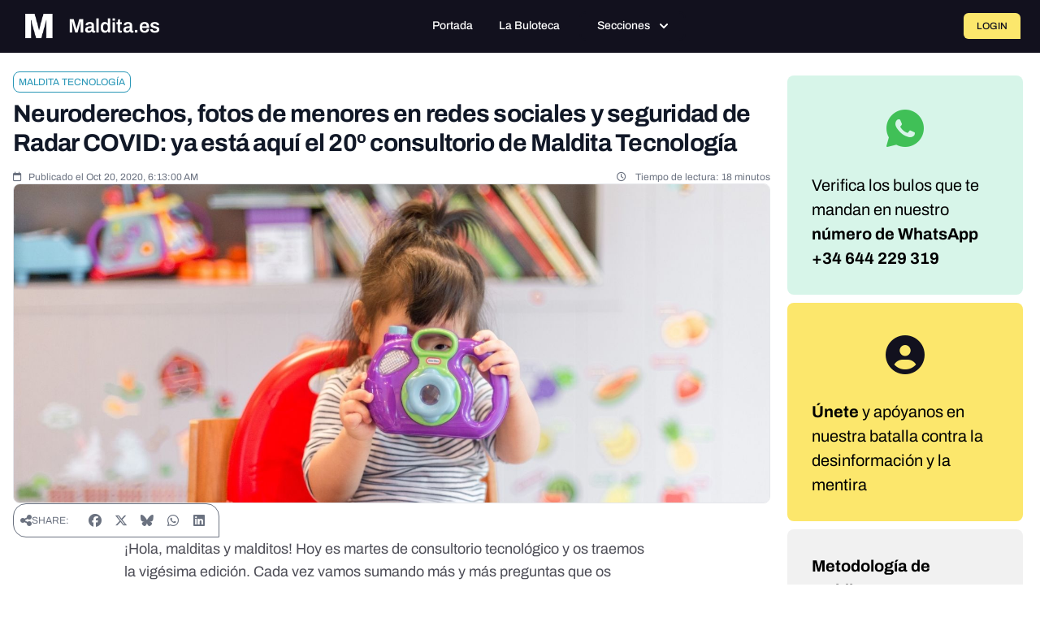

--- FILE ---
content_type: text/html; charset=UTF-8
request_url: https://maldita.es/malditatecnologia/20201020/neuroderechos-fotos-menores-redes-sociales-seguridad-radar-covid-consultorio-maldita-tecnologia//
body_size: 25287
content:
<!DOCTYPE html>
<html lang="en" data-symfony-ux-translator-locale="en">
<head>
    <meta charset="utf-8"/>
    <meta http-equiv="x-ua-compatible" content="ie=edge"/>
    <meta name="viewport" content="width=device-width, initial-scale=1"/>

    <title>Neuroderechos, fotos de menores en redes sociales y seguridad de Radar COVID: ya está aquí el 20º consultorio de Maldita Tecnología  · Maldita.es</title>
    <meta name="description" content="    
">

    
            
        
        <style type="text/css">@font-face {font-family:Archivo;font-style:normal;font-weight:100 900;src:url(/cf-fonts/v/archivo/5.0.16/vietnamese/wght/normal.woff2);unicode-range:U+0102-0103,U+0110-0111,U+0128-0129,U+0168-0169,U+01A0-01A1,U+01AF-01B0,U+0300-0301,U+0303-0304,U+0308-0309,U+0323,U+0329,U+1EA0-1EF9,U+20AB;font-display:swap;}@font-face {font-family:Archivo;font-style:normal;font-weight:100 900;src:url(/cf-fonts/v/archivo/5.0.16/latin/wght/normal.woff2);unicode-range:U+0000-00FF,U+0131,U+0152-0153,U+02BB-02BC,U+02C6,U+02DA,U+02DC,U+0304,U+0308,U+0329,U+2000-206F,U+2074,U+20AC,U+2122,U+2191,U+2193,U+2212,U+2215,U+FEFF,U+FFFD;font-display:swap;}@font-face {font-family:Archivo;font-style:normal;font-weight:100 900;src:url(/cf-fonts/v/archivo/5.0.16/latin-ext/wght/normal.woff2);unicode-range:U+0100-02AF,U+0304,U+0308,U+0329,U+1E00-1E9F,U+1EF2-1EFF,U+2020,U+20A0-20AB,U+20AD-20CF,U+2113,U+2C60-2C7F,U+A720-A7FF;font-display:swap;}@font-face {font-family:Archivo;font-style:italic;font-weight:100 900;src:url(/cf-fonts/v/archivo/5.0.16/latin/wght/italic.woff2);unicode-range:U+0000-00FF,U+0131,U+0152-0153,U+02BB-02BC,U+02C6,U+02DA,U+02DC,U+0304,U+0308,U+0329,U+2000-206F,U+2074,U+20AC,U+2122,U+2191,U+2193,U+2212,U+2215,U+FEFF,U+FFFD;font-display:swap;}@font-face {font-family:Archivo;font-style:italic;font-weight:100 900;src:url(/cf-fonts/v/archivo/5.0.16/latin-ext/wght/italic.woff2);unicode-range:U+0100-02AF,U+0304,U+0308,U+0329,U+1E00-1E9F,U+1EF2-1EFF,U+2020,U+20A0-20AB,U+20AD-20CF,U+2113,U+2C60-2C7F,U+A720-A7FF;font-display:swap;}@font-face {font-family:Archivo;font-style:italic;font-weight:100 900;src:url(/cf-fonts/v/archivo/5.0.16/vietnamese/wght/italic.woff2);unicode-range:U+0102-0103,U+0110-0111,U+0128-0129,U+0168-0169,U+01A0-01A1,U+01AF-01B0,U+0300-0301,U+0303-0304,U+0308-0309,U+0323,U+0329,U+1EA0-1EF9,U+20AB;font-display:swap;}@font-face {font-family:Source Serif 4;font-style:normal;font-weight:200 900;src:url(/cf-fonts/v/source-serif-4/5.0.16/latin-ext/opsz/normal.woff2);unicode-range:U+0100-02AF,U+0304,U+0308,U+0329,U+1E00-1E9F,U+1EF2-1EFF,U+2020,U+20A0-20AB,U+20AD-20CF,U+2113,U+2C60-2C7F,U+A720-A7FF;font-display:swap;}@font-face {font-family:Source Serif 4;font-style:normal;font-weight:200 900;src:url(/cf-fonts/v/source-serif-4/5.0.16/vietnamese/opsz/normal.woff2);unicode-range:U+0102-0103,U+0110-0111,U+0128-0129,U+0168-0169,U+01A0-01A1,U+01AF-01B0,U+0300-0301,U+0303-0304,U+0308-0309,U+0323,U+0329,U+1EA0-1EF9,U+20AB;font-display:swap;}@font-face {font-family:Source Serif 4;font-style:normal;font-weight:200 900;src:url(/cf-fonts/v/source-serif-4/5.0.16/cyrillic/opsz/normal.woff2);unicode-range:U+0301,U+0400-045F,U+0490-0491,U+04B0-04B1,U+2116;font-display:swap;}@font-face {font-family:Source Serif 4;font-style:normal;font-weight:200 900;src:url(/cf-fonts/v/source-serif-4/5.0.16/latin/opsz/normal.woff2);unicode-range:U+0000-00FF,U+0131,U+0152-0153,U+02BB-02BC,U+02C6,U+02DA,U+02DC,U+0304,U+0308,U+0329,U+2000-206F,U+2074,U+20AC,U+2122,U+2191,U+2193,U+2212,U+2215,U+FEFF,U+FFFD;font-display:swap;}@font-face {font-family:Source Serif 4;font-style:normal;font-weight:200 900;src:url(/cf-fonts/v/source-serif-4/5.0.16/greek/opsz/normal.woff2);unicode-range:U+0370-03FF;font-display:swap;}@font-face {font-family:Source Serif 4;font-style:normal;font-weight:200 900;src:url(/cf-fonts/v/source-serif-4/5.0.16/cyrillic-ext/opsz/normal.woff2);unicode-range:U+0460-052F,U+1C80-1C88,U+20B4,U+2DE0-2DFF,U+A640-A69F,U+FE2E-FE2F;font-display:swap;}@font-face {font-family:Source Serif 4;font-style:italic;font-weight:200 900;src:url(/cf-fonts/v/source-serif-4/5.0.16/latin/opsz/italic.woff2);unicode-range:U+0000-00FF,U+0131,U+0152-0153,U+02BB-02BC,U+02C6,U+02DA,U+02DC,U+0304,U+0308,U+0329,U+2000-206F,U+2074,U+20AC,U+2122,U+2191,U+2193,U+2212,U+2215,U+FEFF,U+FFFD;font-display:swap;}@font-face {font-family:Source Serif 4;font-style:italic;font-weight:200 900;src:url(/cf-fonts/v/source-serif-4/5.0.16/cyrillic-ext/opsz/italic.woff2);unicode-range:U+0460-052F,U+1C80-1C88,U+20B4,U+2DE0-2DFF,U+A640-A69F,U+FE2E-FE2F;font-display:swap;}@font-face {font-family:Source Serif 4;font-style:italic;font-weight:200 900;src:url(/cf-fonts/v/source-serif-4/5.0.16/cyrillic/opsz/italic.woff2);unicode-range:U+0301,U+0400-045F,U+0490-0491,U+04B0-04B1,U+2116;font-display:swap;}@font-face {font-family:Source Serif 4;font-style:italic;font-weight:200 900;src:url(/cf-fonts/v/source-serif-4/5.0.16/vietnamese/opsz/italic.woff2);unicode-range:U+0102-0103,U+0110-0111,U+0128-0129,U+0168-0169,U+01A0-01A1,U+01AF-01B0,U+0300-0301,U+0303-0304,U+0308-0309,U+0323,U+0329,U+1EA0-1EF9,U+20AB;font-display:swap;}@font-face {font-family:Source Serif 4;font-style:italic;font-weight:200 900;src:url(/cf-fonts/v/source-serif-4/5.0.16/latin-ext/opsz/italic.woff2);unicode-range:U+0100-02AF,U+0304,U+0308,U+0329,U+1E00-1E9F,U+1EF2-1EFF,U+2020,U+20A0-20AB,U+20AD-20CF,U+2113,U+2C60-2C7F,U+A720-A7FF;font-display:swap;}@font-face {font-family:Source Serif 4;font-style:italic;font-weight:200 900;src:url(/cf-fonts/v/source-serif-4/5.0.16/greek/opsz/italic.woff2);unicode-range:U+0370-03FF;font-display:swap;}</style>
        <link rel="stylesheet" href="https://cdnjs.cloudflare.com/ajax/libs/font-awesome/6.7.2/css/all.min.css"
              integrity="sha512-Evv84Mr4kqVGRNSgIGL/F/aIDqQb7xQ2vcrdIwxfjThSH8CSR7PBEakCr51Ck+w+/U6swU2Im1vVX0SVk9ABhg=="
              crossorigin="anonymous" referrerpolicy="no-referrer"/>

        <style>
#cc-main{background:transparent;color:var(--cc-primary-color);font-family:var(--cc-font-family);font-size:16px;font-weight:400;-webkit-font-smoothing:antialiased;-moz-osx-font-smoothing:grayscale;line-height:1.15;position:relative;text-rendering:optimizeLegibility;-webkit-text-size-adjust:100%;position:fixed;z-index:var(--cc-z-index)}#cc-main :after,#cc-main :before,#cc-main a,#cc-main button,#cc-main div,#cc-main h2,#cc-main input,#cc-main p,#cc-main span{all:unset;box-sizing:border-box}#cc-main .pm__badge,#cc-main button{all:initial;box-sizing:border-box;color:unset;visibility:unset}#cc-main .pm__badge,#cc-main a,#cc-main button,#cc-main input{-webkit-appearance:none;appearance:none;cursor:pointer;font-family:inherit;font-size:100%;line-height:normal;margin:0;outline:revert;outline-offset:2px;overflow:hidden}#cc-main table,#cc-main tbody,#cc-main td,#cc-main th,#cc-main thead,#cc-main tr{all:revert;color:inherit;font-family:inherit;font-size:inherit;font-weight:inherit}:root{--cc-font-family:-apple-system,BlinkMacSystemFont,"Segoe UI",Roboto,Helvetica,Arial,sans-serif,"Apple Color Emoji","Segoe UI Emoji","Segoe UI Symbol";--cc-modal-border-radius:.5rem;--cc-btn-border-radius:.4rem;--cc-modal-transition-duration:.25s;--cc-link-color:var(--cc-btn-primary-bg);--cc-modal-margin:1rem;--cc-z-index:2147483647;--cc-bg:#fff;--cc-primary-color:#2c2f31;--cc-secondary-color:#5e6266;--cc-btn-primary-bg:#30363c;--cc-btn-primary-color:#fff;--cc-btn-primary-border-color:var(--cc-btn-primary-bg);--cc-btn-primary-hover-bg:#000;--cc-btn-primary-hover-color:#fff;--cc-btn-primary-hover-border-color:var(--cc-btn-primary-hover-bg);--cc-btn-secondary-bg:#eaeff2;--cc-btn-secondary-color:var(--cc-primary-color);--cc-btn-secondary-border-color:var(--cc-btn-secondary-bg);--cc-btn-secondary-hover-bg:#d4dae0;--cc-btn-secondary-hover-color:#000;--cc-btn-secondary-hover-border-color:#d4dae0;--cc-separator-border-color:#f0f4f7;--cc-toggle-on-bg:var(--cc-btn-primary-bg);--cc-toggle-off-bg:#667481;--cc-toggle-on-knob-bg:#fff;--cc-toggle-off-knob-bg:var(--cc-toggle-on-knob-bg);--cc-toggle-enabled-icon-color:var(--cc-bg);--cc-toggle-disabled-icon-color:var(--cc-bg);--cc-toggle-readonly-bg:#d5dee2;--cc-toggle-readonly-knob-bg:#fff;--cc-toggle-readonly-knob-icon-color:var(--cc-toggle-readonly-bg);--cc-section-category-border:var(--cc-cookie-category-block-bg);--cc-cookie-category-block-bg:#f0f4f7;--cc-cookie-category-block-border:#f0f4f7;--cc-cookie-category-block-hover-bg:#e9eff4;--cc-cookie-category-block-hover-border:#e9eff4;--cc-cookie-category-expanded-block-bg:transparent;--cc-cookie-category-expanded-block-hover-bg:#dee4e9;--cc-overlay-bg:rgba(0,0,0,.65);--cc-webkit-scrollbar-bg:var(--cc-section-category-border);--cc-webkit-scrollbar-hover-bg:var(--cc-btn-primary-hover-bg);--cc-footer-bg:var(--cc-btn-secondary-bg);--cc-footer-color:var(--cc-secondary-color);--cc-footer-border-color:#e4eaed;--cc-pm-toggle-border-radius:4em}#cc-main.cc--rtl{direction:rtl}#cc-main .cm__title,#cc-main a,#cc-main b,#cc-main em,#cc-main strong{font-weight:600}#cc-main button>span{pointer-events:none}#cc-main .cc__link,#cc-main a{background-image:linear-gradient(currentColor,currentColor);background-position:0 100%;background-repeat:no-repeat;background-size:0 1px;font-weight:600;position:relative;transition:background-size .25s,color .25s ease}#cc-main .cc__link:hover,#cc-main a:hover{background-size:100% 1px;color:var(--cc-primary-color)}#cc-main .cc__link{color:var(--cc-link-color)}#cc-main .cm__desc,#cc-main .pm__body{overscroll-behavior:auto contain;scrollbar-width:thin}@media screen and (min-width:640px){#cc-main ::-webkit-scrollbar,#cc-main ::-webkit-scrollbar-thumb,#cc-main ::-webkit-scrollbar-track{all:revert}#cc-main ::-webkit-scrollbar-thumb{-webkit-background-clip:padding-box;background-clip:padding-box;background:var(--cc-toggle-readonly-bg);border:.25rem solid var(--cc-bg);border-radius:1rem}#cc-main ::-webkit-scrollbar-thumb:hover{background:var(--cc-toggle-off-bg)}#cc-main ::-webkit-scrollbar{background:transparent;width:12px}}html.disable--interaction.show--consent,html.disable--interaction.show--consent body{height:auto!important;overflow:hidden!important}@media (prefers-reduced-motion){#cc-main{--cc-modal-transition-duration:0s}}.cc--darkmode{--cc-bg:#161a1c;--cc-primary-color:#ebf3f6;--cc-secondary-color:#aebbc5;--cc-btn-primary-bg:#c2d0e0;--cc-btn-primary-color:var(--cc-bg);--cc-btn-primary-border-color:var(--cc-btn-primary-bg);--cc-btn-primary-hover-bg:#98a7b6;--cc-btn-primary-hover-color:#000;--cc-btn-primary-hover-border-color:var(--cc-btn-primary-hover-bg);--cc-btn-secondary-bg:#242c31;--cc-btn-secondary-color:var(--cc-primary-color);--cc-btn-secondary-border-color:var(--cc-btn-secondary-bg);--cc-btn-secondary-hover-bg:#353d43;--cc-btn-secondary-hover-color:#fff;--cc-btn-secondary-hover-border-color:var(--cc-btn-secondary-hover-bg);--cc-separator-border-color:#222a30;--cc-toggle-on-bg:var(--cc-btn-primary-bg);--cc-toggle-off-bg:#525f6b;--cc-toggle-on-knob-bg:var(--cc-btn-primary-color);--cc-toggle-off-knob-bg:var(--cc-btn-primary-color);--cc-toggle-enabled-icon-color:var(--cc-btn-primary-color);--cc-toggle-disabled-icon-color:var(--cc-btn-primary-color);--cc-toggle-readonly-bg:#343e45;--cc-toggle-readonly-knob-bg:#5f6b72;--cc-toggle-readonly-knob-icon-color:var(--cc-toggle-readonly-bg);--cc-section-category-border:#1e2428;--cc-cookie-category-block-bg:#1e2428;--cc-cookie-category-block-border:var(--cc-section-category-border);--cc-cookie-category-block-hover-bg:#242c31;--cc-cookie-category-block-hover-border:#232a2f;--cc-cookie-category-expanded-block-bg:transparent;--cc-cookie-category-expanded-block-hover-bg:var(--cc-toggle-readonly-bg);--cc-overlay-bg:rgba(0,0,0,.65);--cc-webkit-scrollbar-bg:var(--cc-section-category-border);--cc-webkit-scrollbar-hover-bg:var(--cc-btn-primary-hover-bg);--cc-footer-bg:#0c0e0f;--cc-footer-color:var(--cc-secondary-color);--cc-footer-border-color:#060809}.cc--darkmode #cc-main{color-scheme:dark}#cc-main .cm{background:var(--cc-bg);border-radius:var(--cc-modal-border-radius);box-shadow:0 .625em 1.875em rgba(0,0,2,.3);display:flex;flex-direction:column;max-width:24rem;opacity:0;overflow:hidden;position:fixed;transform:translateY(1.6em);visibility:hidden;z-index:1}#cc-main .cm--top{top:var(--cc-modal-margin)}#cc-main .cm--middle{top:50%;transform:translateY(calc(-50% + 1.6em))}#cc-main .cm--bottom{bottom:var(--cc-modal-margin)}#cc-main .cm--center{left:var(--cc-modal-margin);margin:0 auto;right:var(--cc-modal-margin);width:unset}#cc-main .cm--left{left:var(--cc-modal-margin);margin-right:var(--cc-modal-margin)}#cc-main .cm--right{margin-left:var(--cc-modal-margin);right:var(--cc-modal-margin)}#cc-main .cm__body{display:flex;flex-direction:column;justify-content:space-between;position:relative}#cc-main .cm__btns,#cc-main .cm__links{padding:1rem 1.3rem;width:unset}#cc-main .cm__texts{display:flex;flex:1;flex-direction:column;justify-content:center;padding:1rem 0 0}#cc-main .cm__desc,#cc-main .cm__title{padding:0 1.3rem}#cc-main .cm__title{font-size:1.05em}#cc-main .cm__title+.cm__desc{margin-top:1.1em}#cc-main .cm__desc{color:var(--cc-secondary-color);font-size:.9em;line-height:1.5;max-height:40vh;overflow-x:visible;overflow-y:auto;padding-bottom:1em}#cc-main .cm__btns{border-top:1px solid var(--cc-separator-border-color);display:flex;flex-direction:column;justify-content:center}#cc-main .cm__btn-group{display:grid;grid-auto-columns:minmax(0,1fr)}#cc-main .cm__btn+.cm__btn,#cc-main .cm__btn-group+.cm__btn-group{margin-top:.375rem}#cc-main .cm--flip .cm__btn+.cm__btn,#cc-main .cm--flip .cm__btn-group+.cm__btn-group{margin-bottom:.375rem;margin-top:0}#cc-main .cm--inline .cm__btn+.cm__btn{margin-left:.375rem;margin-top:0}#cc-main .cm--inline.cm--flip .cm__btn+.cm__btn{margin-bottom:0;margin-left:0;margin-right:.375rem}#cc-main .cm--inline.cm--flip .cm__btn-group+.cm__btn-group{margin-bottom:.375rem;margin-right:0}#cc-main .cm--wide .cm__btn+.cm__btn,#cc-main .cm--wide .cm__btn-group+.cm__btn-group{margin-left:.375rem;margin-top:0}#cc-main .cm--wide.cm--flip .cm__btn+.cm__btn,#cc-main .cm--wide.cm--flip .cm__btn-group+.cm__btn-group{margin-bottom:0;margin-right:.375rem}#cc-main .cm--bar:not(.cm--inline) .cm__btn-group--uneven,#cc-main .cm--wide .cm__btn-group--uneven{display:flex;flex:1;justify-content:space-between}#cc-main .cm--bar:not(.cm--inline).cm--flip .cm__btn-group--uneven,#cc-main .cm--wide.cm--flip .cm__btn-group--uneven{flex-direction:row-reverse}#cc-main .cm__btn{background:var(--cc-btn-primary-bg);border:1px solid var(--cc-btn-primary-border-color);border-radius:var(--cc-btn-border-radius);color:var(--cc-btn-primary-color);font-size:.82em;font-weight:600;min-height:42px;padding:.5em 1em;text-align:center}#cc-main .cm__btn:hover{background:var(--cc-btn-primary-hover-bg);border-color:var(--cc-btn-primary-hover-border-color);color:var(--cc-btn-primary-hover-color)}#cc-main .cm__btn--secondary{background:var(--cc-btn-secondary-bg);border-color:var(--cc-btn-secondary-border-color);color:var(--cc-btn-secondary-color)}#cc-main .cm__btn--secondary:hover{background:var(--cc-btn-secondary-hover-bg);border-color:var(--cc-btn-secondary-hover-border-color);color:var(--cc-btn-secondary-hover-color)}#cc-main .cm__btn--close{border-radius:0;border-bottom-left-radius:var(--cc-btn-border-radius);border-right:none;border-top:none;display:none;font-size:1em;height:42px;min-width:auto!important;overflow:hidden;padding:0!important;position:absolute;right:0;top:0;width:42px}#cc-main .cm__btn--close svg{stroke:var(--cc-btn-primary-color);transform:scale(.5);transition:stroke .15s ease}#cc-main .cm__btn--close:hover svg{stroke:var(--cc-btn-primary-hover-color)}#cc-main .cm__btn--close.cm__btn--secondary svg{stroke:var(--cc-btn-secondary-color)}#cc-main .cm__btn--close.cm__btn--secondary:hover svg{stroke:var(--cc-btn-secondary-hover-color)}#cc-main .cm__btn--close+.cm__texts .cm__title{padding-right:3rem}#cc-main .cm--inline .cm__btn-group{grid-auto-flow:column}#cc-main .cm__footer{background:var(--cc-footer-bg);border-top:1px solid var(--cc-footer-border-color);color:var(--cc-footer-color);padding:.4em 0 .5em}#cc-main .cm__links{display:flex;flex-direction:row;padding-bottom:0;padding-top:0}#cc-main .cm__link-group{display:flex;flex-direction:row;font-size:.8em;width:100%}#cc-main .cm__link-group>*+*{margin-left:1.3rem}#cc-main .cm--flip .cm__btn:last-child{grid-row:1}#cc-main .cm--inline.cm--flip .cm__btn:last-child{grid-column:1}#cc-main .cm--box .cm__btn--close{display:block}#cc-main .cm--box.cm--flip .cm__btns{flex-direction:column-reverse}#cc-main .cm--box.cm--wide{max-width:36em}#cc-main .cm--box.cm--wide .cm__btns{flex-direction:row;justify-content:space-between}#cc-main .cm--box.cm--wide .cm__btn-group{grid-auto-flow:column}#cc-main .cm--box.cm--wide .cm__btn{min-width:120px;padding-left:1.8em;padding-right:1.8em}#cc-main .cm--box.cm--wide.cm--flip .cm__btns{flex-direction:row-reverse}#cc-main .cm--box.cm--wide.cm--flip .cm__btn:last-child{grid-column:1}#cc-main .cm--cloud{max-width:54em;width:unset}#cc-main .cm--cloud .cm__body{flex-direction:row}#cc-main .cm--cloud .cm__texts{flex:1}#cc-main .cm--cloud .cm__desc{max-height:9.4em}#cc-main .cm--cloud .cm__btns{border-left:1px solid var(--cc-separator-border-color);border-top:none;max-width:23em}#cc-main .cm--cloud .cm__btn-group{flex-direction:column}#cc-main .cm--cloud .cm__btn{min-width:19em}#cc-main .cm--cloud.cm--flip .cm__btn-group,#cc-main .cm--cloud.cm--flip .cm__btns{flex-direction:column-reverse}#cc-main .cm--cloud.cm--inline .cm__btn-group{flex-direction:row}#cc-main .cm--cloud.cm--inline .cm__btn{min-width:10em}#cc-main .cm--cloud.cm--inline.cm--flip .cm__btn-group{flex-direction:row-reverse}#cc-main .cm--bar{border-radius:0;left:0;margin:0;max-width:unset;opacity:1;right:0;transform:translateY(0);width:100vw;--cc-modal-transition-duration:.35s}#cc-main .cm--bar.cm--top{top:0;transform:translateY(-100%)}#cc-main .cm--bar.cm--bottom{bottom:0;transform:translateY(100%)}#cc-main .cm--bar .cm__body,#cc-main .cm--bar .cm__links{margin:0 auto;max-width:55em;width:100%}#cc-main .cm--bar .cm__body{padding:.5em 0 .9em}#cc-main .cm--bar .cm__btns{border-top:none;flex-direction:row;justify-content:space-between}#cc-main .cm--bar .cm__btn-group{grid-auto-flow:column}#cc-main .cm--bar:not(.cm--inline) .cm__btn+.cm__btn,#cc-main .cm--bar:not(.cm--inline) .cm__btn-group+.cm__btn-group{margin-left:.375rem;margin-top:0}#cc-main .cm--bar .cm__btn{min-width:120px;padding-left:2em;padding-right:2em}#cc-main .cm--bar.cm--flip:not(.cm--inline) .cm__btn+.cm__btn,#cc-main .cm--bar.cm--flip:not(.cm--inline) .cm__btn-group+.cm__btn-group{margin-bottom:0;margin-left:0;margin-right:.375rem}#cc-main .cm--bar.cm--flip .cm__btns{flex-direction:row-reverse}#cc-main .cm--bar.cm--flip .cm__btn:last-child{grid-column:1}#cc-main .cm--bar.cm--inline .cm__body,#cc-main .cm--bar.cm--inline .cm__links{max-width:74em}#cc-main .cm--bar.cm--inline .cm__body{flex-direction:row;padding:0}#cc-main .cm--bar.cm--inline .cm__btns{flex-direction:column;justify-content:center;max-width:23em}#cc-main .cm--bar.cm--inline.cm--flip .cm__btns{flex-direction:column-reverse}#cc-main .cc--anim .cm,#cc-main .cc--anim.cm-wrapper:before{transition:opacity var(--cc-modal-transition-duration) ease,visibility var(--cc-modal-transition-duration) ease,transform var(--cc-modal-transition-duration) ease}#cc-main .cc--anim .cm__btn,#cc-main .cc--anim .cm__close{transition:background-color .15s ease,border-color .15s ease,color .15s ease}.disable--interaction #cc-main .cm-wrapper:before{background:var(--cc-overlay-bg);bottom:0;content:"";left:0;opacity:0;position:fixed;right:0;top:0;visibility:hidden;z-index:0}.show--consent #cc-main .cc--anim .cm{opacity:1;transform:translateY(0);visibility:visible!important}.show--consent #cc-main .cc--anim .cm--middle{transform:translateY(-50%)}.show--consent #cc-main .cc--anim .cm--bar{transform:translateY(0)}.show--consent #cc-main .cc--anim.cm-wrapper:before{opacity:1;visibility:visible}#cc-main.cc--rtl .cm__btn--close{border-bottom-left-radius:unset;border-bottom-right-radius:var(--cc-btn-border-radius);left:0;right:unset}#cc-main.cc--rtl .cm__btn--close+.cm__texts .cm__title{padding-left:3rem!important;padding-right:1.3rem}#cc-main.cc--rtl .cm--inline .cm__btn+.cm__btn{margin-left:0;margin-right:.375rem}#cc-main.cc--rtl .cm--inline.cm--flip .cm__btn+.cm__btn{margin-left:.375rem;margin-right:0}#cc-main.cc--rtl .cm:not(.cm--inline).cm--bar .cm__btn+.cm__btn,#cc-main.cc--rtl .cm:not(.cm--inline).cm--bar .cm__btn-group+.cm__btn-group,#cc-main.cc--rtl .cm:not(.cm--inline).cm--wide .cm__btn+.cm__btn,#cc-main.cc--rtl .cm:not(.cm--inline).cm--wide .cm__btn-group+.cm__btn-group{margin-left:0;margin-right:.375rem}#cc-main.cc--rtl .cm:not(.cm--inline).cm--bar.cm--flip .cm__btn+.cm__btn,#cc-main.cc--rtl .cm:not(.cm--inline).cm--wide.cm--flip .cm__btn+.cm__btn{margin-left:.375rem;margin-right:0}#cc-main.cc--rtl .cm__link-group>*+*{margin-left:0;margin-right:1.3rem}@media screen and (max-width:640px){#cc-main{--cc-modal-margin:.5em}#cc-main .cm{max-width:none!important;width:auto!important}#cc-main .cm__body{flex-direction:column!important;padding:0!important}#cc-main .cm__btns,#cc-main .cm__desc,#cc-main .cm__links,#cc-main .cm__title{padding-left:1.1rem!important;padding-right:1.1rem!important}#cc-main .cm__btns{border-left:none!important;border-top:1px solid var(--cc-separator-border-color)!important;flex-direction:column!important;max-width:none!important;min-width:auto!important}#cc-main .cm__btn+.cm__btn,#cc-main .cm__btn-group+.cm__btn-group{margin:.375rem 0 0!important}#cc-main .cm--flip .cm__btn+.cm__btn,#cc-main .cm--flip .cm__btn-group+.cm__btn-group{margin-bottom:.375rem!important;margin-top:0!important}#cc-main .cm__btn-group{display:flex!important;flex-direction:column!important;min-width:auto!important}#cc-main .cm__btn{flex:auto!important}#cc-main .cm__link-group{justify-content:center!important}#cc-main .cm--flip .cm__btn-group,#cc-main .cm--flip .cm__btns{flex-direction:column-reverse!important}}#cc-main .pm-wrapper{position:relative;z-index:2}#cc-main .pm{background:var(--cc-bg);border-radius:var(--cc-modal-border-radius);box-shadow:0 .625em 1.875em rgba(0,0,2,.3);display:flex;flex-direction:column;opacity:0;overflow:hidden;position:fixed;visibility:hidden;width:100%;width:unset;z-index:1}#cc-main svg{fill:none;width:100%}#cc-main .pm__body,#cc-main .pm__footer,#cc-main .pm__header{padding:1em 1.4em}#cc-main .pm__header{align-items:center;border-bottom:1px solid var(--cc-separator-border-color);display:flex;justify-content:space-between}#cc-main .pm__title{align-items:center;display:flex;flex:1;font-weight:600;margin-right:2em}#cc-main .pm__close-btn{background:var(--cc-btn-secondary-bg);border:1px solid var(--cc-btn-secondary-border-color);border-radius:var(--cc-btn-border-radius);height:40px;position:relative;transition:all .15s ease;width:40px}#cc-main .pm__close-btn span{display:flex;height:100%;width:100%}#cc-main .pm__close-btn svg{stroke:var(--cc-btn-secondary-color);transform:scale(.5);transition:stroke .15s ease}#cc-main .pm__close-btn:hover{background:var(--cc-btn-secondary-hover-bg);border-color:var(--cc-btn-secondary-hover-border-color)}#cc-main .pm__close-btn:hover svg{stroke:var(--cc-btn-secondary-hover-color)}#cc-main .pm__body{flex:1;overflow-y:auto;overflow-y:overlay}#cc-main .pm__section,#cc-main .pm__section--toggle{border-radius:var(--cc-btn-border-radius);display:flex;flex-direction:column;margin-bottom:.5em}#cc-main .pm__section--toggle .pm__section-desc-wrapper{border:1px solid var(--cc-cookie-category-block-border);border-radius:var(--cc-btn-border-radius);border-top:none;border-top-left-radius:0;border-top-right-radius:0;display:none;margin-top:0!important;overflow:hidden}#cc-main .pm__section{border:1px solid var(--cc-separator-border-color);padding:1em;transition:background-color .25s ease,border-color .25s ease}#cc-main .pm__section:first-child{border:none;margin-bottom:2em;margin-top:0;padding:0;transition:none}#cc-main .pm__section:not(:first-child):hover{background:var(--cc-cookie-category-block-bg);border-color:var(--cc-cookie-category-block-border)}#cc-main .pm__section-toggles+.pm__section{margin-top:2em}#cc-main .pm__section--toggle{background:var(--cc-cookie-category-block-bg);border-top:none;margin-bottom:.375rem}#cc-main .pm__section--toggle .pm__section-title{align-items:center;background:var(--cc-cookie-category-block-bg);border:1px solid var(--cc-cookie-category-block-border);display:flex;justify-content:space-between;min-height:58px;padding:1.1em 5.4em 1.1em 1.2em;position:relative;transition:background-color .25s ease,border-color .25s ease;width:100%}#cc-main .pm__section--toggle .pm__section-title:hover{background:var(--cc-cookie-category-block-hover-bg);border-color:var(--cc-cookie-category-block-hover-border)}#cc-main .pm__section--toggle .pm__section-desc{margin-top:0;padding:1em}#cc-main .pm__section--toggle.is-expanded{--cc-cookie-category-block-bg:var(--cc-cookie-category-expanded-block-bg);--cc-cookie-category-block-border:var(--cc-cookie-category-expanded-block-hover-bg)}#cc-main .pm__section--toggle.is-expanded .pm__section-title{border-bottom-left-radius:0;border-bottom-right-radius:0}#cc-main .pm__section--toggle.is-expanded .pm__section-arrow svg{transform:scale(.5) rotate(180deg)}#cc-main .pm__section--toggle.is-expanded .pm__section-desc-wrapper{display:flex}#cc-main .pm__section--expandable .pm__section-title{cursor:pointer;padding-left:3.4em}#cc-main .pm__section--expandable .pm__section-arrow{background:var(--cc-toggle-readonly-bg);border-radius:100%;display:flex;height:20px;justify-content:center;left:18px;pointer-events:none;position:absolute;width:20px}#cc-main .pm__section--expandable .pm__section-arrow svg{stroke:var(--cc-btn-secondary-color);transform:scale(.5)}#cc-main .pm__section-title-wrapper{align-items:center;display:flex;position:relative}#cc-main .pm__section-title-wrapper+.pm__section-desc-wrapper{margin-top:.85em}#cc-main .pm__section-title{border-radius:var(--cc-btn-border-radius);font-size:.95em;font-weight:600}#cc-main .pm__badge{align-items:center;background:var(--cc-btn-secondary-bg);border-radius:5em;color:var(--cc-secondary-color);display:flex;flex:none;font-size:.8em;font-weight:600;height:23px;justify-content:center;margin-left:1em;min-width:23px;overflow:hidden;padding:0 .6em 1px;position:relative;text-align:center;white-space:nowrap;width:auto}#cc-main .pm__service-counter{background:var(--cc-btn-primary-bg);color:var(--cc-btn-primary-color);padding:0;width:23px}#cc-main .pm__service-counter[data-counterlabel]{padding:0 .6em 1px;width:auto}#cc-main .section__toggle,#cc-main .section__toggle-wrapper,#cc-main .toggle__icon,#cc-main .toggle__label{border-radius:var(--cc-pm-toggle-border-radius);height:23px;transform:translateZ(0);width:50px}#cc-main .section__toggle-wrapper{cursor:pointer;position:absolute;right:18px;z-index:1}#cc-main .toggle-service{height:19px;position:relative;right:0;width:42px}#cc-main .toggle-service .section__toggle,#cc-main .toggle-service .toggle__icon,#cc-main .toggle-service .toggle__label{height:19px;width:42px}#cc-main .toggle-service .toggle__icon{position:relative}#cc-main .toggle-service .toggle__icon-circle{height:19px;width:19px}#cc-main .toggle-service .section__toggle:checked~.toggle__icon .toggle__icon-circle{transform:translateX(23px)}#cc-main .pm__section--toggle:nth-child(2) .section__toggle-wrapper:after{display:none!important}#cc-main .section__toggle{border:0;cursor:pointer;display:block;left:0;margin:0;position:absolute;top:0}#cc-main .section__toggle:disabled{cursor:not-allowed}#cc-main .toggle__icon{background:var(--cc-toggle-off-bg);box-shadow:0 0 0 1px var(--cc-toggle-off-bg);display:flex;flex-direction:row;pointer-events:none;position:absolute;transition:all .25s ease}#cc-main .toggle__icon-circle{background:var(--cc-toggle-off-knob-bg);border:none;border-radius:var(--cc-pm-toggle-border-radius);box-shadow:0 1px 2px rgba(24,32,3,.36);display:block;height:23px;left:0;position:absolute;top:0;transition:transform .25s ease,background-color .25s ease;width:23px}#cc-main .toggle__icon-off,#cc-main .toggle__icon-on{height:100%;position:absolute;transition:opacity .15s ease;width:100%}#cc-main .toggle__icon-on{opacity:0;transform:rotate(45deg)}#cc-main .toggle__icon-on svg{stroke:var(--cc-toggle-on-bg);transform:scale(.55) rotate(-45deg)}#cc-main .toggle__icon-off{opacity:1}#cc-main .toggle__icon-off svg{stroke:var(--cc-toggle-off-bg);transform:scale(.55)}#cc-main .section__toggle:checked~.toggle__icon{background:var(--cc-toggle-on-bg);box-shadow:0 0 0 1px var(--cc-toggle-on-bg)}#cc-main .section__toggle:checked~.toggle__icon .toggle__icon-circle{background-color:var(--cc-toggle-on-knob-bg);transform:translateX(27px)}#cc-main .section__toggle:checked~.toggle__icon .toggle__icon-on{opacity:1}#cc-main .section__toggle:checked~.toggle__icon .toggle__icon-off{opacity:0}#cc-main .section__toggle:checked:disabled~.toggle__icon{background:var(--cc-toggle-readonly-bg);box-shadow:0 0 0 1px var(--cc-toggle-readonly-bg)}#cc-main .section__toggle:checked:disabled~.toggle__icon .toggle__icon-circle{background:var(--cc-toggle-readonly-knob-bg);box-shadow:none}#cc-main .section__toggle:checked:disabled~.toggle__icon svg{stroke:var(--cc-toggle-readonly-knob-icon-color)}#cc-main .toggle__label{opacity:0;overflow:hidden;pointer-events:none;position:absolute;top:0;z-index:-1}#cc-main .pm__section-desc-wrapper{color:var(--cc-secondary-color);display:flex;flex-direction:column;font-size:.9em}#cc-main .pm__section-desc-wrapper>:not(:last-child){border-bottom:1px solid var(--cc-cookie-category-block-border)}#cc-main .pm__section-services{display:flex;flex-direction:column}#cc-main .pm__service{align-items:center;display:flex;justify-content:space-between;padding:.4em 1.2em;position:relative;transition:background-color .15s ease}#cc-main .pm__service:hover{background-color:var(--cc-cookie-category-block-hover-bg)}#cc-main .pm__service-header{align-items:center;display:flex;margin-right:1em;width:100%}#cc-main .pm__service-icon{border:2px solid;border-radius:100%;height:8px;margin-left:6px;margin-right:20px;margin-top:1px;min-width:8px}#cc-main .pm__service-title{font-size:.95em;width:100%;word-break:break-word}#cc-main .pm__section-desc{line-height:1.5em}#cc-main .pm__section-table{border-collapse:collapse;font-size:.9em;margin:0;overflow:hidden;padding:0;text-align:left;width:100%}#cc-main .pm__table-caption{text-align:left}#cc-main .pm__table-caption,#cc-main .pm__table-head>tr{border-bottom:1px dashed var(--cc-separator-border-color);color:var(--cc-primary-color);font-weight:600}#cc-main .pm__table-tr{transition:background-color .15s ease}#cc-main .pm__table-tr:hover{background:var(--cc-cookie-category-block-hover-bg)}#cc-main .pm__table-caption,#cc-main .pm__table-td,#cc-main .pm__table-th{padding:.625em .625em .625em 1.2em;vertical-align:top}#cc-main .pm__footer{border-top:1px solid var(--cc-separator-border-color);display:flex;justify-content:space-between}#cc-main .pm__btn-group{display:flex}#cc-main .pm__btn+.pm__btn,#cc-main .pm__btn-group+.pm__btn-group{margin-left:.375rem}#cc-main .pm--flip .pm__btn+.pm__btn,#cc-main .pm--flip .pm__btn-group+.pm__btn-group{margin-left:0;margin-right:.375rem}#cc-main .pm__btn{background:var(--cc-btn-primary-bg);border:1px solid var(--cc-btn-primary-border-color);border-radius:var(--cc-btn-border-radius);color:var(--cc-btn-primary-color);flex:auto;font-size:.82em;font-weight:600;min-height:42px;min-width:110px;padding:.5em 1.5em;text-align:center;transition:background-color .15s ease,border-color .15s ease,color .15s ease}#cc-main .pm__btn:hover{background:var(--cc-btn-primary-hover-bg);border-color:var(--cc-btn-primary-hover-border-color);color:var(--cc-btn-primary-hover-color)}#cc-main .pm__btn--secondary{background:var(--cc-btn-secondary-bg);border-color:var(--cc-btn-secondary-border-color);color:var(--cc-btn-secondary-color)}#cc-main .pm__btn--secondary:hover{background:var(--cc-btn-secondary-hover-bg);border-color:var(--cc-btn-secondary-hover-border-color);color:var(--cc-btn-secondary-hover-color)}#cc-main .pm--box{height:calc(100% - 2em);left:var(--cc-modal-margin);margin:0 auto;max-height:37.5em;max-width:43em;right:var(--cc-modal-margin);top:50%;transform:translateY(calc(-50% + 1.6em))}#cc-main .pm--box.pm--flip .pm__btn-group,#cc-main .pm--box.pm--flip .pm__footer{flex-direction:row-reverse}#cc-main .pm--bar{border-radius:0;bottom:0;height:100%;margin:0;max-height:none;max-width:29em;opacity:1;top:0;width:100%;--cc-modal-transition-duration:.35s}#cc-main .pm--bar .pm__section-table,#cc-main .pm--bar .pm__table-body,#cc-main .pm--bar .pm__table-td,#cc-main .pm--bar .pm__table-th,#cc-main .pm--bar .pm__table-tr{display:block}#cc-main .pm--bar .pm__table-head{display:none}#cc-main .pm--bar .pm__table-caption{display:block}#cc-main .pm--bar .pm__table-tr:not(:last-child){border-bottom:1px solid var(--cc-separator-border-color)}#cc-main .pm--bar .pm__table-td{display:flex;justify-content:space-between}#cc-main .pm--bar .pm__table-td:before{color:var(--cc-primary-color);content:attr(data-column);flex:1;font-weight:600;min-width:100px;overflow:hidden;padding-right:2em;text-overflow:ellipsis}#cc-main .pm--bar .pm__table-td>div{flex:3}#cc-main .pm--bar:not(.pm--wide) .pm__body,#cc-main .pm--bar:not(.pm--wide) .pm__footer,#cc-main .pm--bar:not(.pm--wide) .pm__header{padding:1em 1.3em}#cc-main .pm--bar:not(.pm--wide) .pm__btn-group,#cc-main .pm--bar:not(.pm--wide) .pm__footer{flex-direction:column}#cc-main .pm--bar:not(.pm--wide) .pm__btn+.pm__btn,#cc-main .pm--bar:not(.pm--wide) .pm__btn-group+.pm__btn-group{margin:.375rem 0 0}#cc-main .pm--bar:not(.pm--wide).pm--flip .pm__btn-group,#cc-main .pm--bar:not(.pm--wide).pm--flip .pm__footer{flex-direction:column-reverse}#cc-main .pm--bar:not(.pm--wide).pm--flip .pm__btn+.pm__btn,#cc-main .pm--bar:not(.pm--wide).pm--flip .pm__btn-group+.pm__btn-group{margin-bottom:.375rem;margin-top:0}#cc-main .pm--bar:not(.pm--wide) .pm__badge{display:none}#cc-main .pm--bar.pm--left{left:0;transform:translateX(-100%)}#cc-main .pm--bar.pm--right{right:0;transform:translateX(100%)}#cc-main .pm--bar.pm--wide{max-width:35em}#cc-main .pm--bar.pm--wide .pm__body,#cc-main .pm--bar.pm--wide .pm__footer,#cc-main .pm--bar.pm--wide .pm__header{padding:1em 1.4em}#cc-main .pm--bar.pm--wide.pm--flip .pm__btn-group,#cc-main .pm--bar.pm--wide.pm--flip .pm__footer{flex-direction:row-reverse}#cc-main .pm-overlay{background:var(--cc-overlay-bg);bottom:0;content:"";left:0;opacity:0;position:fixed;right:0;top:0;visibility:hidden;z-index:1}#cc-main .cc--anim .pm,#cc-main .cc--anim .pm-overlay{transition:opacity var(--cc-modal-transition-duration) ease,visibility var(--cc-modal-transition-duration) ease,transform var(--cc-modal-transition-duration) ease}.show--preferences #cc-main .cc--anim .pm{opacity:1;visibility:visible!important}.show--preferences #cc-main .cc--anim .pm--box{transform:translateY(-50%)}.show--preferences #cc-main .cc--anim .pm--bar{transform:translateX(0)}.show--preferences #cc-main .cc--anim .pm-overlay{opacity:1;visibility:visible}#cc-main.cc--rtl .pm__service-header{margin-left:1em;margin-right:0}#cc-main.cc--rtl .pm__section-arrow{left:unset;right:18px}#cc-main.cc--rtl .section__toggle-wrapper{left:18px;right:unset;transform-origin:left}#cc-main.cc--rtl .toggle-service{left:0}#cc-main.cc--rtl .pm__service-icon{margin-left:20px;margin-right:5px}#cc-main.cc--rtl .pm__section--toggle .pm__section-title{padding-left:5.4em;padding-right:1.2em}#cc-main.cc--rtl .pm__section--expandable .pm__section-title{padding-right:3.4em}#cc-main.cc--rtl .pm__badge{margin-left:unset;margin-right:1em}#cc-main.cc--rtl .toggle__icon-circle{transform:translateX(27px)}#cc-main.cc--rtl .toggle-service .toggle__icon-circle{transform:translateX(23px)}#cc-main.cc--rtl .section__toggle:checked~.toggle__icon .toggle__icon-circle{transform:translateX(0)}#cc-main.cc--rtl .pm__table-td,#cc-main.cc--rtl .pm__table-th{padding-left:unset;padding-right:1.2em;text-align:right}#cc-main.cc--rtl .pm__table-td{padding-left:unset;padding-right:1.2em}#cc-main.cc--rtl .pm__table-td:before{padding-left:2em;padding-right:unset}#cc-main.cc--rtl .pm__btn+.pm__btn,#cc-main.cc--rtl .pm__btn-group+.pm__btn-group{margin-left:0;margin-right:.375rem}#cc-main.cc--rtl .pm--flip .pm__btn+.pm__btn,#cc-main.cc--rtl .pm--flip .pm__btn-group+.pm__btn-group{margin-left:.375rem;margin-right:0}#cc-main.cc--rtl .pm--flip.pm--bar:not(.pm--wide) .pm__btn+.pm__btn,#cc-main.cc--rtl .pm--flip.pm--bar:not(.pm--wide) .pm__btn-group+.pm__btn-group{margin-left:0}@media screen and (max-width:640px){#cc-main .pm{border-radius:0;bottom:0;height:auto;left:0;max-height:100%;max-width:none!important;right:0;top:0;transform:translateY(1.6em)}#cc-main .pm__body,#cc-main .pm__footer,#cc-main .pm__header{padding:.9em!important}#cc-main .pm__badge{display:none}#cc-main .pm__section-table,#cc-main .pm__table-body,#cc-main .pm__table-caption,#cc-main .pm__table-td,#cc-main .pm__table-th,#cc-main .pm__table-tr{display:block}#cc-main .pm__table-head{display:none}#cc-main .pm__table-tr:not(:last-child){border-bottom:1px solid var(--cc-separator-border-color)}#cc-main .pm__table-td{display:flex;justify-content:space-between}#cc-main .pm__table-td:before{color:var(--cc-primary-color);content:attr(data-column);flex:1;font-weight:600;min-width:100px;overflow:hidden;padding-right:2em;text-overflow:ellipsis}#cc-main .pm__table-td>div{flex:3}#cc-main .pm__btn-group,#cc-main .pm__footer{flex-direction:column!important}#cc-main .pm__btn-group{display:flex!important}#cc-main .pm__btn+.pm__btn,#cc-main .pm__btn-group+.pm__btn-group{margin:.375rem 0 0!important}#cc-main .pm--flip .pm__btn+.pm__btn,#cc-main .pm--flip .pm__btn-group+.pm__btn-group{margin-bottom:.375rem!important;margin-top:0!important}#cc-main .pm--flip .pm__btn-group,#cc-main .pm--flip .pm__footer{flex-direction:column-reverse!important}.show--preferences #cc-main .cc--anim .pm{transform:translateY(0)!important}}

</style>

    
        
        
    <link rel="alternate" type="application/rss+xml" title="Maldita.es - Periodismo para que no te la cuelen &raquo; Feed"
          href="/feed"/>
    <link rel="icon" href="https://maldita.es/images/logos/maldita_logo_cuadrado.webp" sizes="32x32"/>
    <link rel="icon" href="https://maldita.es/images/logos/maldita_logo_cuadrado_grande.png" sizes="192x192"/>
    <link rel="apple-touch-icon" href="https://maldita.es/images/logos/maldita_logo_cuadrado_grande.png"/>
    <link rel="stylesheet" href="/build/crowdchecking.ca0a3292.css" data-turbo-track="dynamic">

            <style>
        /* Basic mappings for header.html.twig and footer */
        .bg-maldita-black { background-color: var(--cc-header-bg, #12111E); }
        .bg-maldita-gray-800 { background-color: var(--cc-header-bg, #12111E); }
        .bg-maldita-gray-200 { background-color: var(--cc-surface, #F3F4F6); }
        .border-maldita-gray-600 { border-color: var(--cc-header-bg, #12111E); }
        .text-maldita-gray-300 { color: var(--cc-text-secondary, #6B7280); }

        /* Header-specific overrides */
        header .text-maldita-gray-300,
        .bg-maldita-black .text-maldita-gray-300 {
            color: var(--cc-header-text, #FFFFFF);
        }

        /* Footer-specific overrides */
        footer.bg-maldita-black {
            background-color: var(--cc-footer-bg, #12111E);
            color: var(--cc-footer-text, #D1D5DB);
        }
        footer .text-maldita-gray-300,
        footer a {
            color: var(--cc-footer-text, #D1D5DB);
        }
        footer.bg-black,
        footer.bg-black * {
            color: var(--cc-footer-text, #D1D5DB) !important;
        }
        footer.bg-black p,
        footer.bg-black strong,
        footer.bg-black b {
            color: var(--cc-footer-text, #D1D5DB) !important;
        }

        /* Button hover states */
        .hover\:bg-maldita-gray-600:hover,
        .hover\:bg-maldita-black:hover {
            background-color: var(--cc-header-bg, #12111E);
            opacity: 0.8;
        }
        .hover\:text-maldita-gray-800:hover {
            color: var(--cc-text, #111827);
        }

        /* Header border fixes */
        header.border-maldita-gray-600,
        header nav {
            border-color: var(--cc-header-bg, #12111E);
        }

        /* Apply theme fonts globally */
        body {
            font-family: var(--cc-font-family, 'Archivo', sans-serif);
        }

        h1, h2, h3, h4, h5, h6 {
            font-family: var(--cc-heading-font, 'Source Serif 4', serif);
        }
    </style>

        <script type="module" src="/js/cookie-consent.js"></script>

    <script src="/build/runtime.e7133f08.js" defer data-turbo-track="dynamic"></script><script src="/build/6649.1c761a3a.js" defer data-turbo-track="dynamic"></script><script src="/build/4692.d0237668.js" defer data-turbo-track="dynamic"></script><script src="/build/3362.48a91ebc.js" defer data-turbo-track="dynamic"></script><script src="/build/5233.95d9e6f3.js" defer data-turbo-track="dynamic"></script><script src="/build/3751.aa432b17.js" defer data-turbo-track="dynamic"></script><script src="/build/6172.c908f26f.js" defer data-turbo-track="dynamic"></script><script src="/build/2930.cf7bcf95.js" defer data-turbo-track="dynamic"></script><script src="/build/1887.8e59389b.js" defer data-turbo-track="dynamic"></script><script src="/build/8992.62d39511.js" defer data-turbo-track="dynamic"></script><script src="/build/1576.713d2a09.js" defer data-turbo-track="dynamic"></script><script src="/build/4022.07a41395.js" defer data-turbo-track="dynamic"></script><script src="/build/1888.bfa40b3b.js" defer data-turbo-track="dynamic"></script><script src="/build/4161.427ae6af.js" defer data-turbo-track="dynamic"></script><script src="/build/5899.1416cf43.js" defer data-turbo-track="dynamic"></script><script src="/build/4124.f9d6b34b.js" defer data-turbo-track="dynamic"></script><script src="/build/5188.89d3409d.js" defer data-turbo-track="dynamic"></script><script src="/build/469.b80d11f5.js" defer data-turbo-track="dynamic"></script><script src="/build/2569.4fa576ff.js" defer data-turbo-track="dynamic"></script><script src="/build/2773.b10cb82d.js" defer data-turbo-track="dynamic"></script><script src="/build/4619.a17a3047.js" defer data-turbo-track="dynamic"></script><script src="/build/3567.fa640447.js" defer data-turbo-track="dynamic"></script><script src="/build/2264.e7d52796.js" defer data-turbo-track="dynamic"></script><script src="/build/1826.5ee2fb71.js" defer data-turbo-track="dynamic"></script><script src="/build/2670.e06d2382.js" defer data-turbo-track="dynamic"></script><script src="/build/4068.cd957021.js" defer data-turbo-track="dynamic"></script><script src="/build/7453.309fb792.js" defer data-turbo-track="dynamic"></script><script src="/build/3553.8c28103f.js" defer data-turbo-track="dynamic"></script><script src="/build/6610.cd034a16.js" defer data-turbo-track="dynamic"></script><script src="/build/app-js.76f1112a.js" defer data-turbo-track="dynamic"></script>
    <script>function loadScript(a) {
                var b = document.getElementsByTagName("head")[0], c = document.createElement("script");
                c.type = "text/javascript", c.src = "https://tracker.metricool.com/resources/be.js", c.onreadystatechange = a, c.onload = a, b.appendChild(c)
            }

            loadScript(function () {
                beTracker.t({hash: "cef7da80fb88d95634bb6ec884f839cb"})
            });
</script>
<script>(function(w,d,s,l,i){w[l]=w[l]||[];w[l].push({'gtm.start':
new Date().getTime(),event:'gtm.js'});var f=d.getElementsByTagName(s)[0],
j=d.createElement(s),dl=l!='dataLayer'?'&l='+l:'';j.async=true;j.src=
'https://www.googletagmanager.com/gtm.js?id='+i+dl;f.parentNode.insertBefore(j,f);
})(window,document,'script','dataLayer','GTM-M8Q2QSV');</script>

        
                    
    <meta property="og:locale" content="es_ES"/>
<meta property="og:type" content="article"/>
<meta property="og:title" content="Neuroderechos, fotos de menores en redes sociales y seguridad de Radar COVID: ya está aquí el 20º consultorio de Maldita Tecnología·Maldita.es - Periodismo para que no te la cuelen"/>
<meta property="og:description" content="
¡Hola, malditas y malditos! Hoy es martes de consultorio tecnológico y os traemos la vigésima edición. Cada vez vamos sumando…"/>
<meta property="og:url" content="https://maldita.es/malditatecnologia/20201020/neuroderechos-fotos-menores-redes-sociales-seguridad-radar-covid-consultorio-maldita-tecnologia/"/>
<meta property="og:site_name" content="Maldita.es - Periodismo para que no te la cuelen"/>

                        <meta property="article:section" content="Maldita Tecnología"/>
            
    
                    <meta property="article:published_time" content="2020-10-20T06:13:00+02:00"/>
            <meta name="DC.date.issued" content="2020-10-20T06:13:00+02:00">
            <meta name="date" content="2020-10-20T06:13:00+02:00"/>
                    
    <meta property="og:image" content="https://files.maldita.es/maldita/uploads/2020/10/Diseño-sin-título136-1.jpg"/>
    <meta property="og:image:secure_url" content="https://files.maldita.es/maldita/uploads/2020/10/Diseño-sin-título136-1.jpg"/>
    <meta property="og:image:width" content="1600"/>
    <meta property="og:image:height" content="675"/>
    <meta name="twitter:image" content="https://files.maldita.es/maldita/uploads/2020/10/Diseño-sin-título136-1.jpg"/>
    <meta name="twitter:card" content="summary_large_image"/>

<meta name="twitter:description" content="
¡Hola, malditas y malditos! Hoy es martes de consultorio tecnológico y os traemos la vigésima edición. Cada vez vamos sumando…"/>
<meta name="twitter:title" content="Neuroderechos, fotos de menores en redes sociales y seguridad de Radar COVID: ya está aquí el 20º consultorio de Maldita Tecnología·Maldita.es - Periodismo para que no te la cuelen"/>
<meta name="twitter:site" content="@maldita"/>
<meta name="twitter:creator" content="@maldita"/>
    <script type="application/ld+json" data-turbo-track="dynamic">
    {
        "@context": "http://schema.org",
        "@type": "NewsArticle",
        "mainEntityOfPage": {
            "@type": "WebPage",
            "@id": "https://maldita.es/malditatecnologia/20201020/neuroderechos-fotos-menores-redes-sociales-seguridad-radar-covid-consultorio-maldita-tecnologia/"
        },
        "headline": "Neuroderechos, fotos de menores en redes sociales y seguridad de Radar COVID: ya está aquí el 20º consultorio de Maldita Tecnología",
        "image": [
            "https://files.maldita.es/maldita/uploads/2020/10/Diseño-sin-título136-1.jpg"
        ],
        "datePublished": "2020-10-20 06:13:00",
        "dateModified": "2020-10-20 06:13:00",
        "author": {
            "@type": "Organization",
            "name": "Maldita.es",
            "publisher": {
                "@type": "Organization",
                "name": "Maldita.es",
                "url": "https:///",
                "sameAs": ["https://twitter.com/maldita"],

                "logo": {
                  "@type": "ImageObject",
                  "url": "https://maldita.es/images/logo_maldita.png",
                  "caption": "Maldita.es"
                }
            }
        },
                "articleSection": "Maldita Tecnología",
                "inLanguage": "es"
    }


</script>

    
            <link rel="canonical" href="https://maldita.es/malditatecnologia/20201020/neuroderechos-fotos-menores-redes-sociales-seguridad-radar-covid-consultorio-maldita-tecnologia/"/>
    
    <script defer src="https://cdn.jsdelivr.net/npm/sharer.js@0.5.2/sharer.min.js"></script>

    

        
            <style id="crowdchecking-theme-variables">
          :root {
            /* Primary Colors */
            --cc-highlight: #FCE76C;
            --cc-secondary-highlight: #FCE76C;

            /* Highlight Color Shades (auto-generated for UI consistency) */
                                        --cc-highlight-25: #fffdf1;
                            --cc-highlight-50: #fef5c5;
                            --cc-highlight-200: #fef3b7;
                            --cc-highlight-500: #FCE76C;
                            --cc-highlight-600: #fbde39;
                            --cc-highlight-800: #d5b604;
                            --cc-highlight-900: #8e7903;
                            
            /* === Rating Color Shades (auto-generated for each rating type) === */
                                        /* Rating: falso (Base: #f66544) */
            --cc-rating-falso: #f66544;
                                                        --cc-rating-falso-25: #fef0ec;
                                    --cc-rating-falso-50: #fcc2b5;
                                    --cc-rating-falso-200: #fbb3a2;
                                    --cc-rating-falso-500: #f66544;
                                    --cc-rating-falso-600: #f44119;
                                    --cc-rating-falso-800: #b52809;
                                    --cc-rating-falso-900: #791b06;
                                                                            --cc-rating-falso-text: #ffffff;
                                                /* Rating: alerta (Base: #FBC784) */
            --cc-rating-alerta: #FBC784;
                                                        --cc-rating-alerta-25: #fff9f3;
                                    --cc-rating-alerta-50: #fde9ce;
                                    --cc-rating-alerta-200: #fde3c1;
                                    --cc-rating-alerta-500: #FBC784;
                                    --cc-rating-alerta-600: #f9ae4c;
                                    --cc-rating-alerta-800: #df8107;
                                    --cc-rating-alerta-900: #945605;
                                                                            --cc-rating-alerta-text: #000000;
                                                /* Rating: verdadero (Base: #9BE6C9) */
            --cc-rating-verdadero: #9BE6C9;
                                                        --cc-rating-verdadero-25: #f5fcfa;
                                    --cc-rating-verdadero-50: #d6f5e9;
                                    --cc-rating-verdadero-200: #ccf2e4;
                                    --cc-rating-verdadero-500: #9BE6C9;
                                    --cc-rating-verdadero-600: #6bdab0;
                                    --cc-rating-verdadero-800: #2eb883;
                                    --cc-rating-verdadero-900: #1f7a57;
                                                                            --cc-rating-verdadero-text: #12111E;
                                                /* Rating: necesita_contexto (Base: #e9dd89) */
            --cc-rating-necesita_contexto: #e9dd89;
                                                        --cc-rating-necesita_contexto-25: #fdfcf3;
                                    --cc-rating-necesita_contexto-50: #f6f2d0;
                                    --cc-rating-necesita_contexto-200: #f4efc5;
                                    --cc-rating-necesita_contexto-500: #e9dd89;
                                    --cc-rating-necesita_contexto-600: #e1d15b;
                                    --cc-rating-necesita_contexto-800: #bdab23;
                                    --cc-rating-necesita_contexto-900: #7e7217;
                                                                            --cc-rating-necesita_contexto-text: #000000;
                                                
            /* Text Colors */
            --cc-text: #111827;
            --cc-text-secondary: #6B7280;

            /* Background Colors */
            --cc-background: #FFFFFF;
            --cc-surface: #F3F4F6;
            --cc-border: #E5E7EB;

            /* Header & Footer */
            --cc-header-bg: #12111E;
            --cc-header-text: #FFFFFF;
            --cc-footer-bg: #12111E;
            --cc-footer-text: #D1D5DB;

            /* Status Colors */
            --cc-success: #37CD93;
            --cc-danger: #F75546;
            --cc-warning: #F79009;
            --cc-info: #40A2ED;

            /* Typography */
            --cc-font-family: Archivo, sans-serif, sans-serif;
            --cc-heading-font: Source Serif 4, serif, serif;
            --cc-font-size-base: 16px;

            /* Spacing & Layout */
            --cc-radius: 0.375rem;
            --cc-spacing: 1rem;
            --cc-container-width: 1200px;
          }
        </style>
    



    


<style type="text/css">@font-face {font-family:Archivo;font-style:normal;font-weight:100 900;src:url(/cf-fonts/v/archivo/5.0.16/latin-ext/wght/normal.woff2);unicode-range:U+0100-02AF,U+0304,U+0308,U+0329,U+1E00-1E9F,U+1EF2-1EFF,U+2020,U+20A0-20AB,U+20AD-20CF,U+2113,U+2C60-2C7F,U+A720-A7FF;font-display:swap;}@font-face {font-family:Archivo;font-style:normal;font-weight:100 900;src:url(/cf-fonts/v/archivo/5.0.16/latin/wght/normal.woff2);unicode-range:U+0000-00FF,U+0131,U+0152-0153,U+02BB-02BC,U+02C6,U+02DA,U+02DC,U+0304,U+0308,U+0329,U+2000-206F,U+2074,U+20AC,U+2122,U+2191,U+2193,U+2212,U+2215,U+FEFF,U+FFFD;font-display:swap;}@font-face {font-family:Archivo;font-style:normal;font-weight:100 900;src:url(/cf-fonts/v/archivo/5.0.16/vietnamese/wght/normal.woff2);unicode-range:U+0102-0103,U+0110-0111,U+0128-0129,U+0168-0169,U+01A0-01A1,U+01AF-01B0,U+0300-0301,U+0303-0304,U+0308-0309,U+0323,U+0329,U+1EA0-1EF9,U+20AB;font-display:swap;}@font-face {font-family:Archivo;font-style:italic;font-weight:100 900;src:url(/cf-fonts/v/archivo/5.0.16/latin/wght/italic.woff2);unicode-range:U+0000-00FF,U+0131,U+0152-0153,U+02BB-02BC,U+02C6,U+02DA,U+02DC,U+0304,U+0308,U+0329,U+2000-206F,U+2074,U+20AC,U+2122,U+2191,U+2193,U+2212,U+2215,U+FEFF,U+FFFD;font-display:swap;}@font-face {font-family:Archivo;font-style:italic;font-weight:100 900;src:url(/cf-fonts/v/archivo/5.0.16/latin-ext/wght/italic.woff2);unicode-range:U+0100-02AF,U+0304,U+0308,U+0329,U+1E00-1E9F,U+1EF2-1EFF,U+2020,U+20A0-20AB,U+20AD-20CF,U+2113,U+2C60-2C7F,U+A720-A7FF;font-display:swap;}@font-face {font-family:Archivo;font-style:italic;font-weight:100 900;src:url(/cf-fonts/v/archivo/5.0.16/vietnamese/wght/italic.woff2);unicode-range:U+0102-0103,U+0110-0111,U+0128-0129,U+0168-0169,U+01A0-01A1,U+01AF-01B0,U+0300-0301,U+0303-0304,U+0308-0309,U+0323,U+0329,U+1EA0-1EF9,U+20AB;font-display:swap;}</style>



</head>

<body class="flex  m-w-[1642px]  mx-auto flex-col min-h-screen justify-between bg-white">


    <!-- Google Tag Manager (noscript) -->
<noscript><iframe src="https://www.googletagmanager.com/ns.html?id=GTM-M8Q2QSV"
height="0" width="0" style="display:none;visibility:hidden"></iframe></noscript>
<!-- End Google Tag Manager (noscript) -->

            <header class="bg-maldita-black fixed z-20 top-0 start-0 border-b border-maldita-gray-600 w-full">
        <nav class="bg-maldita-black p-2">
            <div class="md:px-4 max-w-screen-xl flex flex-wrap items-center justify-between mx-auto">

                                <a href="/" class="flex items-center space-x-3 rtl:space-x-reverse">
                    <img class="size-12" src="https://files.maldita.es/maldita/system/maldita-logo.webp" alt="logo"/>
                    <span class="self-center text-xl md:text-2xl font-semibold whitespace-nowrap text-white">Maldita.es</span>
                </a>

                                <div class="flex md:order-2 inline-block">
                                                                                                                                                                                                                                                                                                                                                                                                                                                                            
                                        <button data-collapse-toggle="navbar-search" type="button"
                            class="mr-2 md:mr-0 inline-flex items-center p-2 w-10 h-10 justify-center text-sm text-gray-500 rounded-lg md:hidden hover:bg-gray-100 focus:outline-none focus:ring-2 focus:ring-gray-200"
                            aria-controls="navbar-search" aria-expanded="false">
                        <span class="sr-only">Open main menu</span>
                        <svg class="w-5 h-5" aria-hidden="true" xmlns="http://www.w3.org/2000/svg" fill="none"
                             viewBox="0 0 17 14">
                            <path stroke="currentColor" stroke-linecap="round" stroke-linejoin="round" stroke-width="2"
                                  d="M1 1h15M1 7h15M1 13h15"/>
                        </svg>
                    </button>

                    <div class="md:ml-4">
                                                    <div class="h-full action-button-base flex justify-center items-center">
                                <a href="/comunidad/login" class="w-full h-full" role="button">
                                    <i class="fa-regular fa-user lg:hidden"></i>
                                    <span class="uppercase hidden lg:block text-xs h-full">Login</span>
                                </a>
                            </div>
                                            </div>
                </div>

                                <div class="items-center justify-between hidden w-full md:flex md:w-auto md:order-1" id="navbar-search">
                                                                                                                                                                                                                                                                    <ul class="flex flex-col p-2 md:p-0 mt-4 items-center wrap font-medium border border-gray-100 rounded-lg text-sm md:space-x-4 rtl:space-x-reverse md:flex-row md:mt-0 md:border-0">
                        <li class="py-2 px-2 rounded-lg hover:!bg-gray-100 text-maldita-gray-300 hover:!text-maldita-gray-800 ">
                            <a href="/"
                               class="block rounded-sm md:bg-transparent md:p-0"
                               aria-current="page">Portada</a>
                        </li>
                        <li class="py-2 px-2 rounded-lg hover:!bg-gray-100 text-maldita-gray-300 hover:!text-maldita-gray-800 ">
                            <a href="/buloteca/"
                               class="block rounded-sm md:bg-transparent md:p-0"
                               aria-current="page">La Buloteca</a>
                        </li>

                                                                            <li class="md:hidden text-maldita-gray-300">
                                <a href="/"
                                   class="block py-1 px-3 text-maldita-gray-300 rounded-sm md:bg-transparent md:p-0"
                                   aria-current="page">Portada</a>
                            </li>
                                                    <li class="md:hidden text-maldita-gray-300">
                                <a href="/malditahemeroteca/"
                                   class="block py-1 px-3 text-maldita-gray-300 rounded-sm md:bg-transparent md:p-0"
                                   aria-current="page">Hemeroteca</a>
                            </li>
                                                    <li class="md:hidden text-maldita-gray-300">
                                <a href="/malditobulo/"
                                   class="block py-1 px-3 text-maldita-gray-300 rounded-sm md:bg-transparent md:p-0"
                                   aria-current="page">Bulo</a>
                            </li>
                                                    <li class="md:hidden text-maldita-gray-300">
                                <a href="/malditaciencia/"
                                   class="block py-1 px-3 text-maldita-gray-300 rounded-sm md:bg-transparent md:p-0"
                                   aria-current="page">Ciencia</a>
                            </li>
                                                    <li class="md:hidden text-maldita-gray-300">
                                <a href="/malditodato/"
                                   class="block py-1 px-3 text-maldita-gray-300 rounded-sm md:bg-transparent md:p-0"
                                   aria-current="page">Dato</a>
                            </li>
                                                    <li class="md:hidden text-maldita-gray-300">
                                <a href="/malditateexplica/"
                                   class="block py-1 px-3 text-maldita-gray-300 rounded-sm md:bg-transparent md:p-0"
                                   aria-current="page">Te Explica</a>
                            </li>
                                                    <li class="md:hidden text-maldita-gray-300">
                                <a href="/malditatecnologia/"
                                   class="block py-1 px-3 text-maldita-gray-300 rounded-sm md:bg-transparent md:p-0"
                                   aria-current="page">Tecnología</a>
                            </li>
                                                    <li class="md:hidden text-maldita-gray-300">
                                <a href="/investigaciones/"
                                   class="block py-1 px-3 text-maldita-gray-300 rounded-sm md:bg-transparent md:p-0"
                                   aria-current="page">Investigaciones</a>
                            </li>
                                                    <li class="md:hidden text-maldita-gray-300">
                                <a href="/nosotros-maldita/"
                                   class="block py-1 px-3 text-maldita-gray-300 rounded-sm md:bg-transparent md:p-0"
                                   aria-current="page">Nosotros</a>
                            </li>
                        
                        <button id="dropdown-navigation" data-dropdown-toggle="dropdown-navigation-items"
                                class="text-maldita-gray-300 bg-maldita-gray-800 border-2 border-maldita-gray-600 hover:bg-maldita-gray-600 hover:border-transparent focus:ring-2 focus:outline-none focus:ring-maldita-gray-500 rounded-lg px-5 py-1.5 text-center hidden md:inline-flex items-center"
                                type="button">Secciones
                            <svg class="w-2.5 h-2.5 ms-3" aria-hidden="true" xmlns="http://www.w3.org/2000/svg"
                                 fill="none"
                                 viewBox="0 0 10 6">
                                <path stroke="currentColor" stroke-linecap="round" stroke-linejoin="round"
                                      stroke-width="2"
                                      d="m1 1 4 4 4-4"/>
                            </svg>
                        </button>


                    </ul>
                </div>
            </div>

        </nav>
    </header>

    <div id="dropdown-navigation-items"
         class="z-40 hidden bg-white divide-y divide-gray-100 rounded-lg shadow-sm w-44 border border-gray-200">
        <ul class="py-2 text-sm text-gray-700" aria-labelledby="dropdown-navigation">
                            <li>
                    <a href="/" class="block px-4 py-2 hover:bg-gray-100">Portada</a>
                </li>
                            <li>
                    <a href="/malditahemeroteca/" class="block px-4 py-2 hover:bg-gray-100">Hemeroteca</a>
                </li>
                            <li>
                    <a href="/malditobulo/" class="block px-4 py-2 hover:bg-gray-100">Bulo</a>
                </li>
                            <li>
                    <a href="/malditaciencia/" class="block px-4 py-2 hover:bg-gray-100">Ciencia</a>
                </li>
                            <li>
                    <a href="/malditodato/" class="block px-4 py-2 hover:bg-gray-100">Dato</a>
                </li>
                            <li>
                    <a href="/malditateexplica/" class="block px-4 py-2 hover:bg-gray-100">Te Explica</a>
                </li>
                            <li>
                    <a href="/malditatecnologia/" class="block px-4 py-2 hover:bg-gray-100">Tecnología</a>
                </li>
                            <li>
                    <a href="/investigaciones/" class="block px-4 py-2 hover:bg-gray-100">Investigaciones</a>
                </li>
                            <li>
                    <a href="/nosotros-maldita/" class="block px-4 py-2 hover:bg-gray-100">Nosotros</a>
                </li>
                    </ul>
    </div>




    <div id="toast-container" class="fixed top-4 right-4 z-50 space-y-4"></div>

    <div id="content"
         class="mb-auto grow-8 mt-16 md:mt-14 col-span-12 grid grid-cols-12 w-full mx-auto bg-white max-w-screen-xl px-2 py-3 md:px-4 gap-4 md:py-8">

        
        
    <article id="content" class="col-span-12 md:col-span-9 flex flex-col gap-4 pt:4 md:pt-0 break-words">

        <div id="headline" class="col-span-12">
            <div class="flex mb-2 gap-2">

                                
                                    <div class=" text-sm md:text-xs px-1.5 py-1  rounded-lg border"
     style="border-color: #2997b7; color: #2997b7;"><span
            class="text-light uppercase"> Maldita Tecnología</span></div>

                
            </div>
            <h1 class="mb-4 text-3xl font-bold leading-none tracking-tight text-gray-900 md:text-3xl">Neuroderechos, fotos de menores en redes sociales y seguridad de Radar COVID: ya está aquí el 20º consultorio de Maldita Tecnología</h1>
            <div id="article-metadata" class="flex justify-between  text-xs text-gray-500">
                <div class="flex gap-4">
               <span><i class="fa-regular fa-calendar mr-2"></i>Publicado el <time
                           datetime="2020-10-20T06:13:00+02:00"
                           class="created">Oct 20, 2020, 6:13:00 AM</time></span>
                                    </div>
                <div>
                    <i class="fa-regular fa-clock mr-2"></i> Tiempo de lectura: 18 minutos
                </div>
            </div>
        </div>

                    <div class="relative w-full aspect-[2.3716]">
                <img src="https://files.maldita.es/maldita/uploads/2020/10/Diseño-sin-título136-1.jpg"
                     class="border border-gray-200 rounded-lg h-full w-full object-cover"/>

                                            </div>
        
        <div class="flex text-gray-500">
    <div class="border border-gray-500 uppercase rounded-t-2xl rounded-bl-2xl px-2 py-1 flex gap-2 items-center w-full md:w-auto">
        <i class="fa-solid fa-share-nodes"></i>
        <span class="text-xs">Share:</span>

        <div class="flex ml-4 gap-2">
            <button class="hover:bg-gray-500 hover:text-white transition-all rounded-full p-1 h-8 w-8 flex items-center justify-center"
                    data-sharer="facebook" data-url="https://maldita.es/malditatecnologia/20201020/neuroderechos-fotos-menores-redes-sociales-seguridad-radar-covid-consultorio-maldita-tecnologia/"><i
                        class="fa-brands fa-facebook"></i></button>

            <button class="hover:bg-gray-500 hover:text-white transition-all rounded-full p-1 h-8 w-8 flex items-center justify-center"
                    data-sharer="twitter" data-title="Neuroderechos, fotos de menores en redes sociales y seguridad de Radar COVID: ya está aquí el 20º consultorio de Maldita Tecnología"
                    data-url="https://maldita.es/malditatecnologia/20201020/neuroderechos-fotos-menores-redes-sociales-seguridad-radar-covid-consultorio-maldita-tecnologia/"><i class="fa-brands fa-x-twitter"></i></button>

            <button class="hover:bg-gray-500 hover:text-white transition-all rounded-full p-1 h-8 w-8 flex items-center justify-center"
                    data-sharer="bluesky" data-title="Neuroderechos, fotos de menores en redes sociales y seguridad de Radar COVID: ya está aquí el 20º consultorio de Maldita Tecnología"
                    data-url="https://maldita.es/malditatecnologia/20201020/neuroderechos-fotos-menores-redes-sociales-seguridad-radar-covid-consultorio-maldita-tecnologia/"><i class="fa-brands fa-bluesky"></i></button>

            <button class="hover:bg-gray-500 hover:text-white transition-all rounded-full p-1 h-8 w-8 flex items-center justify-center"
                    data-sharer="whatsapp" data-title="Neuroderechos, fotos de menores en redes sociales y seguridad de Radar COVID: ya está aquí el 20º consultorio de Maldita Tecnología"
                    data-url="https://maldita.es/malditatecnologia/20201020/neuroderechos-fotos-menores-redes-sociales-seguridad-radar-covid-consultorio-maldita-tecnologia/"><i class="fa-brands fa-whatsapp"></i></button>

            <button class="hover:bg-gray-500 hover:text-white transition-all rounded-full p-1 h-8 w-8 flex items-center justify-center"
                    data-sharer="linkedin" data-url="https://maldita.es/malditatecnologia/20201020/neuroderechos-fotos-menores-redes-sociales-seguridad-radar-covid-consultorio-maldita-tecnologia/"><i
                        class="fa-brands fa-linkedin"></i></button>
        </div>

    </div>
</div>


                
                
        <div id="article-content" class="w-full md:w-[657px] mx-auto">
            <!-- wp:paragraph -->
<p>¡Hola, malditas y malditos! Hoy es martes de consultorio tecnológico y os traemos la vigésima edición. Cada vez vamos sumando más y más preguntas que os inquietan sobre el mundo tecnológico y el uso de vuestros datos, incluidos los de vuestros pequeños: hoy, entre otras cosas, nos preguntáis por los riesgos de subir fotos de menores a Internet.</p>
<!-- /wp:paragraph -->

<!-- wp:paragraph -->
<p>Antes de responder a vuestras últimas consultas, os recordamos que podéis hacernos llegar todas las que queráis a través del correo <a href="/cdn-cgi/l/email-protection" class="__cf_email__" data-cfemail="d0a4b5b3bebfbcbfb7b9b190bdb1bcb4b9a4b1feb5a3">[email&#160;protected]</a>, nuestro<a href="https://www.twitter.com/malditatech"> Twitter</a>,<a href="https://www.facebook.com/malditatech"> Facebook</a> o directamente a través de<a href="https://docs.google.com/forms/d/e/1FAIpQLSdJ2H2AkVULPnU2s0wlXCBNRvvrIvH5GLLgVppcGlUbywKdXA/viewform?usp=sf_link"> este formulario</a>.</p>
<!-- /wp:paragraph -->

<!-- wp:heading -->
<h2>¿Qué son los neuroderechos y cómo me afectan?</h2>
<!-- /wp:heading -->

<!-- wp:paragraph -->
<p>“Tecnologías capaces de decodificar la información que tenemos en nuestro cerebro y leer literalmente nuestros pensamientos”: ¿Os suena a peli de ciencia ficción? Pues volvamos a la vida real, porque ese tipo de tecnología ya se está estudiando y <strong>hay lugares del mundo en los que se intenta meter en las páginas de leyes</strong>. Concretamente, en Chile.</p>
<!-- /wp:paragraph -->

<!-- wp:paragraph -->
<p>¿Qué se busca proteger? Principalmente, la “privacidad mental” de las personas y su “derecho a la identidad”. La Pontificia Universidad Católica de Chile <a href="https://www.uc.cl/noticias/neurocientifico-rafael-yuste-plantea-proteger-los-derechos-de-la-mente/">pone como ejemplo los datos médicos del cerebro de las personas</a>, como si hablásemos de la confidencialidad que se trata con los trasplantes de órganos. Pero en este concepto también entra<strong> la protección de nuestros pensamientos y nuestra identidad</strong>, a cuenta de que cada vez haya más experimentos que tratan de interpretar datos de nuestro cerebro. Vamos por pasos.</p>
<!-- /wp:paragraph -->

<!-- wp:image {"align":"center","id":133935,"sizeSlug":"large"} -->
<div class="wp-block-image"><figure class="aligncenter size-large"><img src="https://maldita.es/app/uploads/2020/10/Simpson2.gif" alt="" class="wp-image-133935"/></figure></div>
<!-- /wp:image -->

<!-- wp:paragraph -->
<p>En Chile se está planteando integrar los “neuroderechos” en su Constitución a iniciativa del grupo de trabajo que dirige el n<strong>eurocientífico español Rafael Yuste</strong>, que es director del NeuroTechnology Center de la Universidad de Columbia. Es la persona que ha puesto sobre la mesa <a href="https://elpais.com/elpais/2020/01/30/ciencia/1580381695_084761.html">el debate a nivel mundial</a>, ya que considera que la neurotecnología literalmente <a href="https://www.uc.cl/noticias/neurocientifico-rafael-yuste-plantea-proteger-los-derechos-de-la-mente/">“abre la tapa del cerebro”</a>&nbsp; y, por ello, hay que adelantarse a sus posibles riesgos.</p>
<!-- /wp:paragraph -->

<!-- wp:paragraph -->
<p>Por poner ejemplos concretos: ya hay empresas e investigaciones académicas que investigan cómo conectar el cerebro a dispositivos externos, como a <a href="https://www.youtube.com/watch?v=aBdZEi2Tf0k">una prótesis de un miembro amputado</a>, por ejemplo. También existen tecnologías en las que trabajan empresas de la talla de Facebook, que nos venden como capaces de <a href="https://www.vox.com/future-perfect/2019/8/5/20750259/facebook-ai-mind-reading-brain-computer-interface">“traducir” palabras del cerebro a un ordenador</a> sin que las digamos en alto.</p>
<!-- /wp:paragraph -->

<!-- wp:paragraph -->
<p>El <strong>monitoreo de la actividad cerebral es algo necesario para todos esos experimentos</strong> y en algún momento la información que se obtenga de ellos también podría someterse a los <a href="https://maldita.es/malditatecnologia/2020/09/17/racismo-inteligencia-artificial-discrimnacion-personas-tecnologia/">sesgos</a> que ya se observan en la <a href="https://maldita.es/malditatecnologia/glosario/inteligencia-artificial/">inteligencia artificial</a>, según Yuste.</p>
<!-- /wp:paragraph -->

<!-- wp:paragraph -->
<p>&nbsp;“Quizás ese monitoreo objetivamente no signifique nada; pero basta que alguien decida que determinado patrón es malo, para que ese monitoreo pueda significar ser discriminada”, nos explica Michelle Bordachar, de la organización chilena <a href="https://www.derechosdigitales.org/">Derechos Digitales</a>.</p>
<!-- /wp:paragraph -->

<!-- wp:paragraph -->
<p>Además, esos procesos requieren de alguna que otra intervención en un cuerpo humano, por lo que las mediciones y los resultados que se sacarían de ella <strong>pasarían a estar protegidos por esta nueva categoría de neuroderechos</strong> (o eso, al menos, es en lo que se trabaja). Yuste propone que este tipo de protección esté al nivel de los derechos humanos, de ahí que en Chile se esté trabajando en una <strong>reforma constitucional</strong>.&nbsp;</p>
<!-- /wp:paragraph -->

<!-- wp:image {"id":133932,"sizeSlug":"large"} -->
<figure class="wp-block-image size-large"><img src="https://maldita.es/app/uploads/2020/10/Captura-de-pantalla-2020-10-19-a-las-16.28.30-1024x545.png" alt="" class="wp-image-133932"/><figcaption>Un casco de realidad virtul que el laboratorio de neurotecnología de Facebook presenta como un prototipo que pudiese "leer" algunas palabras de nuestra mente.</figcaption></figure>
<!-- /wp:image -->

<!-- wp:paragraph -->
<p>Es muy complicado instaurar esto a nivel mundial, ya que mezcla componentes científicos con otros debates en lo que todavía se está trabajando. Entre ellos, el de la privacidad y la protección de datos. En Chile, por ejemplo,<strong> todavía no cuentan con una ley de protección de datos actualizada</strong>, ya que la actual es del año 1999, según Bordachar.&nbsp;</p>
<!-- /wp:paragraph -->

<!-- wp:paragraph -->
<p>Bordachar asegura que el estado actual de las técnicas que se estudian en el campo de la neurotecnología todavía es muy “incipiente”, por lo que sería más importante que tanto en Chile como en el resto de países se contara antes con <strong>una regulación fuerte en materia de protección de datos y una autoridad que se encargue de hacerla cumplir</strong>.&nbsp;</p>
<!-- /wp:paragraph -->

<!-- wp:paragraph -->
<p>“El desarrollo de la neurotecnología sí representa una amenaza para las personas, pero es una amenaza que podría ser mitigada gracias al <strong>derecho a la privacidad y el derecho a la protección de los datos personales</strong>”, explica.</p>
<!-- /wp:paragraph -->

<!-- wp:paragraph -->
<p>A nivel europeo, todavía no se plantea que esta categoría de nuevos derechos pudieran equipararse a los derechos humanos. La secretaria de Estado de Digitalización e Inteligencia Artificial, Carme Artigas, comentó este mes <a href="https://www.youtube.com/watch?v=b3cD1-PG3qU&amp;feature=youtu.be&amp;t=1355">en la presentación en el parlamento chileno del Proyecto de Ley de Neuroprotección</a> que la labor de su secretaría en España, por ejemplo, es la de “promover la adopción exitosa de tecnologías disruptivas como la inteligencia artificial” en el país.</p>
<!-- /wp:paragraph -->

<!-- wp:paragraph -->
<p>Mencionó la Carta de Derechos Digitales en la que trabajan, que tiene como objetivo hacer que el mundo online y el offline tengan las mismas protecciones para las personas, pero no precisó que este tema se estuviera tratando a día de hoy.</p>
<!-- /wp:paragraph -->

<!-- wp:heading -->
<h2>¿Qué riesgos hay al subir fotos de los hijos a Internet mientras son menores? ¿Pueden luego ellos pedir que se borren esas fotos?</h2>
<!-- /wp:heading -->

<!-- wp:paragraph -->
<p>Nos habéis preguntado por un tema que se lleva discutiendo años, desde que entraron en escena las redes sociales. O sea, <strong>más espacios a los que subir fotos y vídeos de bebés</strong> (porque cómo te vas a resistir a esos mofletes o a compartir sus primeros pasos con todos tus amigos a la vez) y menores. Sin embargo, aún tenéis preguntas: ¿qué supone para un menor que subamos sus imágenes mientras son pequeños? ¿Interfiere con su derecho a la privacidad? ¿Pueden ellos de mayores pedir que se eliminen esas fotos?</p>
<!-- /wp:paragraph -->

<!-- wp:paragraph -->
<p>Este fenómeno tiene un nombre que hemos cogido prestado del inglés: <em><strong>sharenting</strong></em>. El término mezcla las voces inglesas ‘<em>share</em>’ (compartir) y ‘<em>parenting</em>’ (criar a los hijos), así que ya podéis ver por dónde van los tiros. Resume la costumbre que tienen los padres y familiares de <strong>subir fotografías y vídeos de sus hijos a las redes sociales y compartirlas a través de aplicaciones</strong> como WhatsApp como si no hubiera un mañana. </p>
<!-- /wp:paragraph -->

<!-- wp:image {"align":"center","id":133938,"width":569,"height":320,"sizeSlug":"large"} -->
<div class="wp-block-image"><figure class="aligncenter size-large is-resized"><img src="https://maldita.es/app/uploads/2020/10/Sharenting-responsable.jpg" alt="" class="wp-image-133938" width="569" height="320"/><figcaption>Forografía incluida en la campaña de <em>sharenting </em>de <a href="https://www.pantallasamigas.net/sharenting-responsable-razones-para-no-compartir-en-internet-imagenes-de-menores/">Pantallas Amigas</a>.</figcaption></figure></div>
<!-- /wp:image -->

<!-- wp:paragraph -->
<p>“Puede parecer que compartir una o varias fotos ‘graciosas’ de nuestro hijo/a en un grupo de mensajería familiar o en nuestro perfil de redes sociales, es un gesto inocente que no tendrá mayor repercusión. Pero <strong>es un contenido sensible por el mero hecho de afectar a la imagen de un menor</strong>, y pasa a formar parte de una cadena de difusión de información”, explican en <a href="https://www.is4k.es/blog/sharenting-cuando-los-padres-ponen-en-riesgo-la-imagen-de-sus-hijos">esta publicación de la campaña <em>“Internet Segura For Kids”</em> (IS4K) del INCIBE</a>.</p>
<!-- /wp:paragraph -->

<!-- wp:paragraph -->
<p>Es decir, que no debemos pensar que por que colguemos una foto en nuestro perfil personal de una red social o la compartamos en un grupo de conocidos, <strong>esas imágenes no pueden acabar en el ordenador de un desconocido</strong> o en el móvil de amigos de nuestros amigos.</p>
<!-- /wp:paragraph -->

<!-- wp:paragraph -->
<p>¿Y qué tiene esto de peligroso? Los efectos más graves son los casos de suplantación de identidad, de ciberacoso y de <a href="https://www.is4k.es/necesitas-saber/grooming"><em>grooming</em></a>: <strong>adultos que puedan usar imágenes de esos menores para hacerse pasar por ellos</strong> y establecer relación con otros niños o adolescentes. Hay un momento en el que se puede perder el control de lo que los jóvenes hablan con ellos y les comparten, lo que en un caso extremo <strong>puede derivar en un caso de abuso infantil o chantajes sexuales</strong>. Esto puede ocurrir en el plano online pero también pasar al mundo offline y causar serios problemas de ansiedad a los menores.</p>
<!-- /wp:paragraph -->

<!-- wp:paragraph -->
<p>“Hay que plantearse si nuestro hijo o hija en un futuro <strong>puede llegar a tener algún problema con esas imágenes</strong>, otro punto es si con ellas estamos creando un <strong>conflicto en la pareja</strong>, en caso de que la otra parte tenga otros criterios al respecto de la privacidad de su hijo/a. También hay que <strong>pensar en su futuro</strong> y si en algún momento esas imágenes pueden <strong>servir para ridiculizar al menor</strong>”, cuenta Jorge Flores, <a href="https://www.pantallasamigas.net/jorge-flores-sharenting-compartir-forma-abusiva-imagenes-hijos-menores-internet-radio-3/">director de la organización Pantallas Amigas</a>, dedicada a la alfabetización digital de menores.</p>
<!-- /wp:paragraph -->

<!-- wp:image {"align":"center","id":133937,"sizeSlug":"large"} -->
<div class="wp-block-image"><figure class="aligncenter size-large"><img src="https://maldita.es/app/uploads/2020/10/Madre-hijo.gif" alt="" class="wp-image-133937"/><figcaption>Fuente: Giphy.</figcaption></figure></div>
<!-- /wp:image -->

<!-- wp:paragraph -->
<p>Todos en algún momento nos hemos cruzado con un meme viral y nos hemos reído de él, ¿pero qué efecto tendría en ti si fuera tu hijo o hija quien apareciese en él? En este artículo sobre TikTok recogemos cómo desde el INCIBE nos hablaban que incluso <a href="https://maldita.es/malditatecnologia/2020/06/08/tag-del-cayetano-juego-viral-cientos-menores-inclinacion-politica-tiktok/">revelar la ubicación de un menor podría llevar a que se produjese daño físico</a> o un problema relacionado con el acoso infantil.&nbsp;</p>
<!-- /wp:paragraph -->

<!-- wp:paragraph -->
<p>“Especialmente durante sus primeros años de vida, estos no tienen conocimiento ni capacidad de disposición <strong>sobre la sobreexposición a la que se ven sometidos en redes por parte de sus padres</strong>, quienes crean una <a href="https://maldita.es/malditatecnologia/2020/03/20/fingerprinting-o-como-se-crea-tu-huella-digital/">huella digital</a> del menor prácticamente desde el momento de su nacimiento”, describe a <em>Maldita Tecnología</em> Camino García, abogada especializada en privacidad y protección de datos en MRK Abogados.</p>
<!-- /wp:paragraph -->

<!-- wp:paragraph -->
<p>García incide en que la publicación de fotografías de menores normalmente está asociada a momentos íntimos que se tienen en casa o que los adultos han decidido que son graciosos o importantes, pero sin tener en cuenta que subirlas <strong>puede suponer una intromisión en su privacidad</strong> y que implica estar tomando <strong>una decisión que ellos no han adoptado</strong>. Este hecho tiene mención en el <a href="https://www.boe.es/buscar/pdf/2018/BOE-A-2018-16673-consolidado.pdf">artículo 84 de la Ley Orgánica de Protección de Datos</a>.</p>
<!-- /wp:paragraph -->

<!-- wp:paragraph -->
<p>La aparición de los <em>smartphones</em> fue decisiva <strong>para que se hablara de esta práctica como un fenómeno a tener en cuenta</strong>, ya que nos puso una cámara más o menos potente y un aparato con un espacio de almacenamiento considerable y <strong>conexión a Internet</strong> en el bolsillo sin mayor esfuerzo. Por eso, entre las recomendaciones que da la campaña de IS4K también está la de hacer una reflexión sobre ese panorama: muchos de los servicios que nos animan a subir más y más contenido buscan precisamente que “hagamos pública cada vez más información”. <a href="https://maldita.es/malditatecnologia/2020/10/19/redes-sociales-contenido-anuncios/">Las empresas también tienen sus propios intereses</a>.</p>
<!-- /wp:paragraph -->

<!-- wp:image {"align":"center","id":133936,"width":574,"height":574,"sizeSlug":"large"} -->
<div class="wp-block-image"><figure class="aligncenter size-large is-resized"><img src="https://maldita.es/app/uploads/2020/10/Sharenting-responsable-completo-1024x1024.png" alt="" class="wp-image-133936" width="574" height="574"/><figcaption>Campaña de Pantallas Amigas y la Agencia Española de Protección de Datos.</figcaption></figure></div>
<!-- /wp:image -->

<!-- wp:paragraph -->
<p>Otra de las preguntas que nos habéis hecho es si los menores de edad pueden pedir que se retiren las imágenes una vez se hagan mayores. Ni siquiera tienen que esperar a cumplir los 18: “En España <strong>la edad a la que los menores pueden prestar su consentimiento para el tratamiento de los datos se fija en 14 años</strong>, por lo que a partir de esa edad podría solicitar la retirada de contenidos, por no haber prestado su consentimiento inequívoco para la publicación de sus imágenes”, nos explica Camino García.</p>
<!-- /wp:paragraph -->

<!-- wp:paragraph -->
<p>En <a href="https://www.is4k.es/blog/sharenting-cuando-los-padres-ponen-en-riesgo-la-imagen-de-sus-hijos">este artículo de IS4K</a> y <a href="https://www.pantallasamigas.net/sharenting/">esta campaña de Pantallas Amigas y la Agencia Española de Protección de Datos</a> podéis leer algunas claves para reducir el riesgo de la sobreexposición de los menores, como optar por canales no conectados a Internet para compartir fotos (o crear un álbum, por ejemplo) o no mostrar directamente la cara de los peques.</p>
<!-- /wp:paragraph -->

<!-- wp:heading -->
<h2>¿Es segura la aplicación Radar COVID?</h2>
<!-- /wp:heading -->

<!-- wp:paragraph -->
<p>Nos han llegado varias preguntas sobre la aplicación de rastreo de contactos Radar COVID porque sigue habiendo dudas sobre su seguridad y el uso que se le está dando a día de hoy. La aplicación está integrada a 20 de octubre en todas las comunidades autónomas salvo en Cataluña, que ha optado por un sistema propio de rastreo, por el momento.&nbsp;</p>
<!-- /wp:paragraph -->

<!-- wp:paragraph -->
<p>Te hemos hablado de <a href="https://maldita.es/malditatecnologia/2020/10/09/radar-covid-aplicacion-rastreo-contactos-espana/">cómo funciona</a>, de <a href="https://maldita.es/malditatecnologia/2020/09/01/radar-covid-aplicacion-existente-madrid/">por qué solo puede haber una aplicación de este tipo por país</a> y también de <a href="https://maldita.es/malditatecnologia/2020/09/02/radar-covid-no-rastrea-ubicacion-boe-asistencia-covid-19/">las diferencias con otras aplicaciones sobre COVID-19 del Gobierno</a>. <strong>Y sí, hasta el momento, la conclusión es que protege tu privacidad</strong>.</p>
<!-- /wp:paragraph -->

<!-- wp:paragraph -->
<p>Radar COVID funciona por <strong>bluetooth</strong> y usa <strong>una serie de códigos anónimos que se intercambian con otros teléfonos</strong>. Cuando comunicamos un positivo a través de la app, registramos un código concreto que comunica al resto de móviles con los que ha estado en contacto que su dueño ha estado en contacto con una persona que ha dado positivo, aunque sin decir quién ni en qué momento exacto.</p>
<!-- /wp:paragraph -->

<!-- wp:paragraph -->
<p>Está diseñada a partir de una tecnología llamada <a href="https://es.wikipedia.org/wiki/Rastreo_de_proximidad_descentralizado_para_preservar_la_privacidad">DP3-T</a> que cumple con un estándar llamado <a href="https://maldita.es/malditatecnologia/2020/10/02/que-es-privacidad-por-diseno/">‘privacidad por diseño’</a>, del que ya te hemos hablado. Significa que está diseñada para proteger la privacidad de los usuarios y <strong>no revelar información personal que no haga falta</strong>. También utiliza herramientas de Google y Apple que se han instalado en los teléfonos móviles con el objetivo de que estas aplicaciones funcionen: el <a href="https://maldita.es/malditatecnologia/2020/06/12/notificaciones-exposicion-covid-19-que-son-google-apple/">sistema de notificación de exposiciones al COVID-19</a>. También te hemos explicado de en qué consiste.</p>
<!-- /wp:paragraph -->

<!-- wp:paragraph -->
<p>A pesar de estar basada en estas dos tecnologías, cuando un equipo de desarrolladores crea una aplicación, puede añadir las funcionalidades que quiera. De ahí que desde el principio se exigía que se <a href="https://maldita.es/malditatecnologia/2020/09/09/liberar-codigo-aplicacion-radar-covid-septiembre/">liberase el código de Radar COVID</a> y así <strong>se pudiera comprobar que la aplicación no hacía ninguna recogida de datos innecesaria</strong>. La Secretaría de Estado de Digitalización e Inteligencia Artificial es su titular:</p>
<!-- /wp:paragraph -->

<!-- wp:core-embed/twitter {"url":"https://twitter.com/SEDIAgob/status/1314252631649456128?s=20","type":"rich","providerNameSlug":"twitter","className":""} -->
<figure class="wp-block-embed-twitter wp-block-embed is-type-rich is-provider-twitter"><div class="wp-block-embed__wrapper">
https://twitter.com/SEDIAgob/status/1314252631649456128?s=20
</div></figure>
<!-- /wp:core-embed/twitter -->

<!-- wp:paragraph -->
<p>A día de hoy se han hecho bastantes análisis y comentarios en el <a href="https://github.com/radarcovid">repositorio</a> en el que se ha publicado el código de Radar COVID. A finales de septiembre, un usuario <a href="https://git.rip/-/snippets/2">publicó un extenso informe</a> sobre el funcionamiento de la aplicación para Android en el que concluye que <strong>no recoge información personal sobre los usuarios</strong>.</p>
<!-- /wp:paragraph -->

<!-- wp:paragraph -->
<p>“La aplicación no solicita ni el permiso de telefonía (que permitiría saber el IMEI del dispositivo, y por tanto identificarlo), ni el <a href="https://maldita.es/malditatecnologia/2020/03/09/whatsapp-microfono-permisos-apps-movil/">permiso</a> de localización, <strong>ni tampoco accede ni se conecta a ninguna cuenta del usuario</strong>”, precisa el informe. Si tenéis un teléfono Android, <a href="https://maldita.es/malditatecnologia/2020/06/12/notificaciones-exposicion-covid-19-que-son-google-apple/">la ubicación necesita estar activada además del bluetooth</a>, a pesar de que la aplicación no accede a esa información. Puedes leer más sobre por qué es así en ese enlace.</p>
<!-- /wp:paragraph -->

<!-- wp:paragraph -->
<p>Otro usuario de la comunidad que propone mejoras en el sitio web en el que se ha publicado el código de Radar COVID, Javier Tobal, explica a <em>Maldita Tecnología</em> que en referencia al Reglamento General de Protección de Datos (RGPD), “la app<strong> no utiliza ningún dato que directa o indirectamente permita obtener la identidad d</strong>e una persona”.</p>
<!-- /wp:paragraph -->

<!-- wp:paragraph -->
<p>Coincide en que esta <strong>no consulta la localización del usuario ni tampoco almacena o transmite esa información</strong> a su dueño, o sea, a un servidor de la Secretaría de Estado de Digitalización e Inteligencia Artificial: “Pide los <a href="https://maldita.es/malditatecnologia/2020/03/09/whatsapp-microfono-permisos-apps-movil/">permisos</a> estrictamente necesarios para su funcionamiento y no los utiliza para nada que no sea lo que indica la aplicación”, asegura Tobal, que es perito judicial informático.</p>
<!-- /wp:paragraph -->

<!-- wp:image -->
<figure class="wp-block-image"><img src="https://lh4.googleusercontent.com/v39dsLRq3o3wOKHPalEUFWazzu-4uEFQ7Lk07zWNgadA60yniAYldsvQcjq7eMZgKz2eGfMywEI499CRFrdaKAtlVqlZVSbFprXjxA58r-V8rYh3tDqu8g_9g1QuXjtYb7QVBbCF" alt=""/><figcaption>Apartado del reporte sobre Radar COVID enlazado al repositorio.</figcaption></figure>
<!-- /wp:image -->

<!-- wp:paragraph -->
<p>Hace unas semanas, en <a href="https://elpais.com/tecnologia/2020-09-17/la-app-radar-covid-no-advierte-de-todos-los-riesgos-para-la-privacidad-de-sus-usuarios.html">un artículo en <em>El País</em></a> se exponía que la aplicación utilizaba un programa de métricas asociado a Google llamado “Firebase”. Este programa lo ofrece Google a empresas y organizaciones que <strong>quieran conocer estadísticas de uso de uno de sus productos</strong>. En el caso de Radar COVID, se instaló durante la <a href="https://maldita.es/malditatecnologia/2020/07/01/radar-covid-app-rastreo-contactos-espana-la-gomera/">prueba piloto de La Gomera</a> para saber, entre otras cosas, cuántas personas de las que participaban realmente llamaban a su centro sanitario al recibir una notificación de exposición.</p>
<!-- /wp:paragraph -->

<!-- wp:paragraph -->
<p>No es un programa muy adecuado para usarse en Radar COVID porque la idea de este tipo de aplicaciones <strong>es que se usen exclusivamente para rastrear contactos</strong>. Cuanta menos información personal recojan, mejor, pero según el informe citado, Firebase <strong>ya no está activo en las últimas versiones de la aplicación</strong> (la de Android y también iOS, de Apple): “Este código no está enviando ningún tipo de información a Firebase”.</p>
<!-- /wp:paragraph -->

<!-- wp:paragraph -->
<p>En definitiva, la principal duda que se sigue teniendo sobre Radar COVID es si se puede usar para saber dónde estamos, si cumplimos con nuestra cuarentena, con quién nos relacionamos… La conclusión es que la aplicación <strong>no recoge ese tipo de información ni tampoco puede identificarnos</strong> de forma individual.</p>
<!-- /wp:paragraph -->

<!-- wp:paragraph -->
<p>Si seguís teniendo dudas sobre la aplicación o cualquier tema relacionado con la privacidad, escribidnos a <a href="/cdn-cgi/l/email-protection" class="__cf_email__" data-cfemail="dda9b8beb3b2b1b2bab4bc9db0bcb1b9b4a9bcf3b8ae">[email&#160;protected]</a> o al número de WhatsApp +34 644 229 319 y trataremos de resolverlas.</p>
<!-- /wp:paragraph -->

<!-- wp:heading -->
<h2>¡Esperad un segundín!</h2>
<!-- /wp:heading -->

<!-- wp:paragraph -->
<p>No somos técnicos o ingenieros pero contamos con mucha ayuda de personas que son expertas en su campo para resolver vuestras dudas. Tampoco podemos deciros qué servicio usar o dejar de usar, solo os informamos para que luego decidáis cuál queréis usar y cómo. Porque definitivamente, juntos y juntas es más difícil que nos la cuelen.</p>
<!-- /wp:paragraph -->

<!-- wp:paragraph -->
<p>Si tienes cualquier duda sobre esta información o cualquier otra relacionada con la manera de la que te relacionas con todo lo digital, háznosla llegar:</p>
<!-- /wp:paragraph -->

<!-- wp:html -->
<figure><iframe src="https://docs.google.com/forms/d/e/1FAIpQLSdJ2H2AkVULPnU2s0wlXCBNRvvrIvH5GLLgVppcGlUbywKdXA/viewform?embedded=true" width="640" height="562"></iframe></figure>
<!-- /wp:html -->

<!-- wp:paragraph {"fontSize":"small"} -->
<p class="has-small-font-size"><strong>Primera fecha de publicación de este artículo: 20/10/2020.</strong></p>
<!-- /wp:paragraph -->

<!-- wp:html -->
<div class="wp-block-group pt-2 has-background" style="padding-bottom:10px;background-color:#dee0e1"><div class="wp-block-group__inner-container">
<div class="wp-block-image pt-4 pb-4"><figure class="aligncenter size-large"><a href="https://maldita.es/nosotros/2020/07/08/maldita-tecnologia-obtiene-beca-fecyt-investigacion-ambito-digital/" target="_blank" rel="noopener noreferrer"><img src="https://maldita.es/app/uploads/2020/09/fecyt_logo.png" alt="" class="wp-image-128563"></a></figure></div>
</div></div>
<!-- /wp:html -->
        </div>

        <div class="bg-maldita-gray-200 p-4">
    <span class="uppercase font-light">Etiquetas:</span>
    <div class="border border-dashed border-maldita-gray-400"></div>
    <div class="flex flex-wrap gap-2 mt-2">
                    <a class="hover:bg-maldita-black hover:text-white" href="/tag/menores"> #menores </a>
                    <a class="hover:bg-maldita-black hover:text-white" href="/tag/privacidad"> #privacidad </a>
                    <a class="hover:bg-maldita-black hover:text-white" href="/tag/consultorio"> #consultorio </a>
                    <a class="hover:bg-maldita-black hover:text-white" href="/tag/tecnologia"> #tecnología </a>
                    <a class="hover:bg-maldita-black hover:text-white" href="/tag/datos-personales"> #datos personales </a>
                    <a class="hover:bg-maldita-black hover:text-white" href="/tag/redes-sociales"> #redes sociales </a>
                    <a class="hover:bg-maldita-black hover:text-white" href="/tag/app"> #app </a>
                    <a class="hover:bg-maldita-black hover:text-white" href="/tag/fotos"> #fotos </a>
                    <a class="hover:bg-maldita-black hover:text-white" href="/tag/radar-covid"> #radar COVID </a>
                    <a class="hover:bg-maldita-black hover:text-white" href="/tag/neuroderechos"> #neuroderechos </a>
            </div>
</div>


        
    </article>

    <aside class="col-span-12 md:col-span-3 flex flex-col gap-4 h-full">
        <style type="text/css">* { box-sizing: border-box; } body {margin: 0;}.gjs-container img{max-width:100%;height:auto;display:block;}#itp3{width:100%;max-width:1200px;margin:0 auto;padding:20px;min-height:50px;}.sidebar-block.whatsapp-block{background-color:#d7f5e9;display:flex;flex-direction:column;align-content:center;justify-content:center;min-height:200px;}#ijnz{padding:10px;font-size:20px;}#i4sv{display:inline-block;padding:5px;min-height:50px;min-width:50px;}#iy46h{width:100%;max-width:1200px;margin:0 auto;padding:20px;min-height:50px;}.gjs-container{display:flex;justify-content:center;margin:0px auto 12px auto;flex-direction:column;}#i7lhq{padding:0px;min-height:50px;}.gjs-container.logo{display:flex;align-items:center;}#i8s2h{padding:10px;font-size:20px;}#ii6jf{width:100%;max-width:1200px;margin:0 auto;padding:20px;min-height:50px;}#iitl1{display:inline-block;padding:5px;min-height:50px;min-width:50px;}.sidebar-block.block-comunidad.rounded-lg{background-color:#fce76c;min-height:150px;}.sidebar-block.rounded-lg.block-metodologia{background-color:#f1f1f1;min-height:120px;}.gjs-container.icon{align-items:center;}#iph4t{font-size:48px;}.gjs-container.gap-2{padding:0px 0px 0px 0px;}.gap-2.sidebar-vertical{display:flex;flex-direction:column;justify-content:center;}#inggh{color:black;width:50px;height:50px;}#i6grg{width:100%;max-width:1200px;margin:0 auto;padding:20px;min-height:50px;}#ikknm{padding:10px;font-size:20px;}#iekqd{width:100%;max-width:1200px;margin:0 auto;padding:20px;min-height:50px;}#iysql{display:inline-block;padding:5px;min-height:50px;min-width:50px;}</style>
<div id="i7lhq" padding="0px" class="gap-2 sidebar-vertical"><a href="https://api.whatsapp.com/send?phone=34644229319&text=&source=&data=&app_absent=" target="_blank" title="Abre una conversación con nuestro número de WhatsApp" id="iysql"><div id="iekqd" class="sidebar-block whatsapp-block rounded-lg"><div id="i6grg" class="gjs-container logo"><img src="[data-uri]" id="inggh" /></div><div id="ikknm">Verifica los bulos que te mandan en nuestro <b>número de WhatsApp<br />+34 644 229 319</b></div></div></a><a id="i4sv" href="https://crm.maldita.es/registro" target="_blank" title="Regístrate en Maldita.es"><div id="itp3" class="sidebar-block block-comunidad rounded-lg"><div id="iy46h" class="gjs-container icon"><div id="i9big"><i id="iph4t" class="fa-solid fa-circle-user text-maldita-black"> </i></div></div><div id="ijnz"><b>Únete </b>y apóyanos en nuestra batalla contra la desinformación y la mentira</div></div></a><a href="https://maldita.es/metodologia-maldita/" target="_blank" title="Metodología de Maldita.es" id="iitl1"><div id="ii6jf" class="sidebar-block rounded-lg block-metodologia"><div id="i8s2h"><b>Metodología de Maldita.es</b></div></div></a></div>

    </aside>

    </div>

            <footer class="bg-maldita-black col-span-12 w-full">
            <div class="max-w-screen-xl mx-auto">
                <style type="text/css">* { box-sizing: border-box; } body {margin: 0;}.gjs-container{display:flex;}#idk6{display:grid;grid-template-columns:2fr 1fr 1fr 1fr;min-height:100px;}#i55l{width:100%;max-width:1200px;margin:0 auto;padding:20px;min-height:50px;}#igs7{width:100%;max-width:1200px;margin:0 auto;padding:20px;min-height:50px;}#id2l{width:100%;max-width:1200px;margin:0 auto;padding:20px;min-height:50px;}#ix8h{padding:24px;min-height:50px;}#ixij{display:inline-block;padding:5px;min-height:50px;min-width:50px;}#iq5ec{display:inline-block;padding:5px;min-height:50px;min-width:50px;}.logo-footer{display:block;}#i16gp{color:black;height:90px;}#ikapg{color:black;height:90px;}.gjs-container img{max-width:100%;height:auto;display:block;}#i7m58{width:100%;max-width:1200px;margin:0 auto;padding:20px;min-height:50px;}#io1vs{width:100%;max-width:1200px;margin:0 auto;padding:20px;min-height:50px;}#igi09{width:100%;max-width:1200px;margin:0 auto;padding:20px;min-height:50px;}#i6r7a{width:100%;max-width:1200px;margin:0 auto;padding:20px;min-height:50px;}#iqa3g{display:grid;grid-template-columns:2fr 1fr 1fr;min-height:100px;}#i6c7u{color:white;}.gjs-container.flex-col{flex-direction:column;}#inbqq{color:white;padding:0 0 12px 0;}.gjs-container.second-footer{flex-direction:column;}#invev{color:#ffffff;}#ip0en{color:#ffffff;}#i8k9p{color:#ffffff;}#ih5zh{color:#ffffff;}#i68g7{color:white;padding:0 0 12px 0;}.gjs-container.third-footer{flex-direction:column;}#idduf{color:#ffffff;}#iumuy{color:white;margin:0px 0px 22px 0px;}.gjs-container.gap-4{margin:0 24px 0 0;}.gjs-grid{margin:48px 0px 0px 0px;}#i7mcv{width:100%;max-width:1200px;margin:0 auto;padding:20px;min-height:50px;}#ixeu3{width:100%;max-width:1200px;margin:0 auto;padding:20px;min-height:50px;}#iclm8{width:100%;max-width:1200px;margin:0 auto;padding:20px;min-height:50px;}#iwfpq{width:100%;max-width:1200px;margin:0 auto;padding:20px;min-height:50px;}#iq1pt{display:grid;grid-template-columns:2fr 1fr 1fr 1fr;min-height:100px;}#ivc5j{color:#ffffff;}#ie1xb{color:#ffffff;}#i8nkm{color:#ffffff;}.gjs-container.footer-fourth{flex-direction:column;}#ippfl{margin:0 0 14px 0;}#ij6f3{color:black;height:90px;}#if3d6{display:inline-block;padding:5px;min-height:50px;min-width:50px;}@media (max-width: 480px){#idk6{display:grid;grid-template-columns:1fr;min-height:100px;}#iqa3g{display:grid;grid-template-columns:1fr;min-height:100px;}#iq1pt{display:grid;grid-template-columns:1fr;min-height:100px;}#iumuy{padding:0px 0px 0px 0px;}}</style>
                <div display="grid" id="idk6" grid-template-columns="1fr" class="gjs-grid"><div id="ix8h" padding="24px" class="gjs-container gap-4"><a id="iq5ec" href="https://maldita.es"><img id="ikapg" src="https://maldita.es/images/logo-maldita-footer.png"/></a><a id="ixij" href="https://maldita.es/maldita-es-firmante-del-codigo-de-principios-del-international-fact-checking-network/" target="_blank" class="logo-footer"><img id="i16gp" src="https://maldita.es/images/badgemaldita.png"/></a><a href="https://maldita.es/nosotros/20230706/malditaes-miembro-verificado-efcsn/" id="if3d6"><img src="https://maldita.es/images/badgeefcsn.png" id="ij6f3"/></a></div><div id="id2l" class="gjs-container second-footer"><div id="inbqq"><b id="iywrj">MÁS MALDITA</b></div><a id="invev" href="https://maldita.es/quienes-somos">Conoce al equipo</a><a id="ih5zh" href="https://maldita.es/maldita-es-journalism-to-not-be-fooled/">Maldita in English</a><a id="ip0en" href="https://8000s--main--crowdchecking--dfernandez.coder.fundacionmaldita.es/nosotros-maldita/">Nosotros</a></div><div id="igs7" class="gjs-container third-footer"><div id="i68g7"><b>TRANSPARENCIA</b></div><a id="i8k9p" href="https://maldita.es/malditas-cuentas-de-donde-vienen-donde-van-nuestros-ingresos/">Nuestras cuentas</a><a id="idduf" href="https://maldita.es/metodologia-maldita/">Metodología</a></div><div id="i55l" class="gjs-container footer-fourth"><div id="iumuy"><b id="ippfl">REDES</b></div><div id="iejfc"><div class="flex flex-wrap gap-4"><a target="_blank" href="https://www.facebook.com/mhemeroteca/"><img src="/images/rrss/fb-footer.png" alt="facebook" class="m-3 w-6 h-6"/></a><a target="_blank" href="https://twitter.com/maldita"><img src="/images/rrss/twitter-footer.png" alt="tw" class="m-3 w-6 h-6"/></a><a target="_blank" href="https://www.instagram.com/maldita.es/?hl=es"><img src="/images/rrss/ig-footer.png" alt="ig" class="m-3 w-6 h-6"/></a><a target="_blank" href="https://www.youtube.com/channel/UC2sbPyIvF9U7Rk-6b_MggGw"><img src="/images/rrss/youtube-footer.png" alt="yt" class="m-3 w-6 h-6"/></a><a target="_blank" href="https://www.linkedin.com/company/malditaes/?originalSubdomain=es"><img src="/images/rrss/linkedin-footer.png" alt="linkedin" class="m-3 w-6 h-6"/></a><a target="_blank" href="https://www.tiktok.com/@malditobulo?lang=es"><img src="/images/rrss/tiktok-footer.png" alt="tiktok" class="m-3 w-6 h-6"/></a><a target="_blank" href="https://t.me/malditobulo"><img src="/images/rrss/telegram-footer.png" alt="telegram" class="m-3 w-6 h-6"/></a></div></div></div></div><div display="grid" grid-template-columns="2fr 1fr 1fr" id="iqa3g" class="gjs-grid"><div id="i7m58" class="gjs-container gap-4"><div id="i6c7u">Creamos herramientas periodísticas para que no te la cuelen: Maldita Hemeroteca, Maldito Bulo, Maldita Ciencia, Maldito Dato y Maldita Tecnología.</div></div><div id="io1vs" class="gjs-container"></div><div id="igi09" class="gjs-container"></div><div id="i6r7a" class="gjs-container"></div></div><div display="grid" grid-template-columns="1fr" id="iq1pt" class="gjs-grid"><div id="i7mcv" class="gjs-container gap-4"><a href="https://maldita.es/licencia-de-contenidos-fundacion-malditaes/" id="ie1xb">Maldita.es - Contenidos bajo licencia específica</a></div><div id="ixeu3" class="gjs-container"><a id="ivc5j" href="https://maldita.es/politica-de-privacidad-de-maldita-es/">Política de privacidad</a></div><div id="iclm8" class="gjs-container"><a href="https://maldita.es/aviso-legal/" id="i8nkm">Aviso legal</a></div><div id="iwfpq" class="gjs-container"></div></div>
            </div>
        </footer>
    
    

    

    
            

<script data-cfasync="false" src="/cdn-cgi/scripts/5c5dd728/cloudflare-static/email-decode.min.js"></script><script defer src="https://static.cloudflareinsights.com/beacon.min.js/vcd15cbe7772f49c399c6a5babf22c1241717689176015" integrity="sha512-ZpsOmlRQV6y907TI0dKBHq9Md29nnaEIPlkf84rnaERnq6zvWvPUqr2ft8M1aS28oN72PdrCzSjY4U6VaAw1EQ==" data-cf-beacon='{"version":"2024.11.0","token":"cd9dbebe8fd94526948f0f266b5b5ab6","server_timing":{"name":{"cfCacheStatus":true,"cfEdge":true,"cfExtPri":true,"cfL4":true,"cfOrigin":true,"cfSpeedBrain":true},"location_startswith":null}}' crossorigin="anonymous"></script>
</body>
</html>
